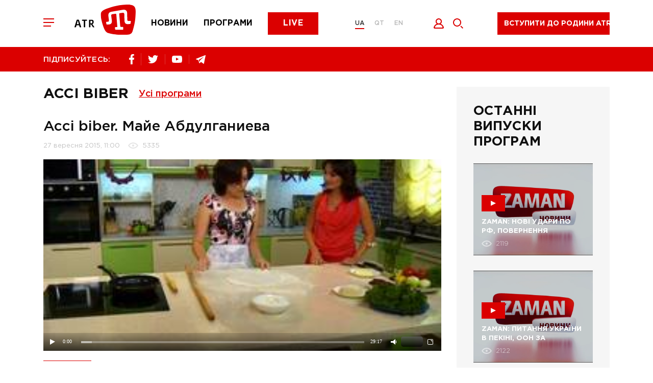

--- FILE ---
content_type: text/html; charset=utf-8
request_url: https://atr.ua/video/137/acci-biber-maje-abdulganieva
body_size: 10941
content:
<!doctype html><html lang=uk><head><meta charset=UTF-8><title>Acci biber. Майе Абдулганиева - Телеканал ATR</title><meta name="description" content="Перший кримськотатарський телеканал. Передплатіть оновлення новин. Підтримуйте ATR."><link rel="canonical" href="https://atr.ua/video/137/acci-biber-maje-abdulganieva"><meta property="og:url" content="https://atr.ua/video/137/acci-biber-maje-abdulganieva"><meta property="og:title" content="Acci biber. Майе Абдулганиева - Телеканал ATR"><meta property="og:site_name" content="ATR.UA"><meta property="og:description" content="Перший кримськотатарський телеканал. Передплатіть оновлення новин. Підтримуйте ATR."><meta property="og:image" content="https://atr.ua/uploads/thumb/0/video_view/1382-Maye%20Abdulganieva.jpg"><meta name="twitter:url" content="https://atr.ua/video/137/acci-biber-maje-abdulganieva"><meta name="twitter:image" content="https://atr.ua/uploads/thumb/0/video_view/1382-Maye%20Abdulganieva.jpg"><meta name="twitter:title" content="Acci biber. Майе Абдулганиева - Телеканал ATR"><meta name="twitter:description" content="Перший кримськотатарський телеканал. Передплатіть оновлення новин. Підтримуйте ATR."><meta name=viewport content="width=device-width,initial-scale=1,maximum-scale=1"><meta name=theme-color content="#db0000"><meta name=SKYPE_TOOLBAR content="SKYPE_TOOLBAR_PARSER_COMPATIBLE"><meta name=apple-mobile-web-app-status-bar-style content="#db0000"><meta name=msapplication-navbutton-color content="#db0000"><meta http-equiv=imagetoolbar content="no"><link rel="shortcut icon" href=/public/favicon.png type=image/x-icon><link href="/public/main.min.css?v=MO4gq7eZ" rel=stylesheet><script async src="https://www.googletagmanager.com/gtag/js?id=UA-125606555-1"></script><script>window.dataLayer=window.dataLayer||[];function gtag(){dataLayer.push(arguments)}gtag("js",new Date),gtag("config","UA-125606555-1")</script><script src=/public/js/jquery-3.5.1.min.js></script><script src=https://api.fondy.eu/static_common/v1/checkout/ipsp.js></script></head><body><div class=header-blocks><div class=header-mobile><div class=container><div class=row><div class="col-12 header-mobile__wrapper"><div class=header__toggle><span></span>
<span></span>
<span></span></div><a href="/news" class=header__menu-item><img src=/public/common/logo_news.svg alt=news>
</a><a href="/shows" class=header__menu-item><img src=/public/common/logo_shows.svg alt=shows>
</a><a href="/live" class=header__menu-item><img src=/public/common/logo_live.svg alt=live></a></div></div></div></div><header class=header><div class=container><div class=row><div class="col-12 header__wrapper"><div class=header__toggle><span></span>
<span></span>
<span></span></div><a href='/' class=header__logo><img src=/public/common/logo_atr.svg class="img-fluid header__image" alt></a><nav class=header__menu><a href="/news" class=header__menu-item>Новини</a>
<a href="/shows" class=header__menu-item>Програми</a>
<a href="/live" class=button__default>Live</a></nav><div class=header__language><a href=/ class='active'>UA</a>
<a href=/qt class=''>QT</a>
<a href=/en class=''>EN</a></div><div class=header__icon><button data-toggle=modal data-target=.modal_login title="Увійти" style=cursor:pointer>
<img src=/public/common/logo_login.svg alt=login style=width:21px;height:20px>
</button><a href=javascript: class=header__icon-search>
<img src=/public/common/search.svg alt=search style=width:20px;height:20px></a></div><div class=header__live><a href=javascript: data-toggle=modal data-target=.modal_new_subscription class=live-ico>Вступити до родини ATR</a><style>.header-scroll .header__live{width:220px!important}.header__live{width:260px!important}.live-ico{height:44px;margin:24px 40px 16px;white-space:nowrap}.header-scroll .live-ico{margin:0;font-size:14px!important}</style></div></div></div></div></header><section class=header-line><div class=container><div class=row><div class="col-12 header-line__wrapper"><div class="share header-line__box"><span>ПІДПИСУЙТЕСЬ:</span><div class=share__box><a href="https://www.facebook.com/atrchannel/" target=_blank><img src=/public/common/logo_facebook.svg alt=facebook>
</a><a href="https://twitter.com/ATR_Channel" target=_blank><img src=/public/common/logo_twitter.svg alt=twitter>
</a>
<a href="https://www.youtube.com/channel/UC_FR3B7aW2Ke2acWi54PWTA" target=_blank><img src=/public/common/logo_youtube.svg alt=youtube>
</a><a href="https://t.me/ATR_Crimea" target=_blank><img src=/public/common/logo_telegram.svg alt=telegram></a></div></div><div class=header-line__box><div class=time style=visibility:hidden>&nbsp;</div></div></div></div></div></section></div><div class=page-menu><div class=page-menu__wrapper><div class=page-menu__top><div class=page-menu__close><svg xmlns="http://www.w3.org/2000/svg" viewBox="0 0 20 20" width="20" height="20"><path fill-rule="evenodd" fill="rgb(255, 255, 255)" d="M11.446 10.001l8.563 8.566-1.448 1.448L9.998 11.45 1.435 20.015-.013 18.567 8.55 10.001-.013 1.436 1.435-.013 9.998 8.553 18.561-.013l1.448 1.449-8.563 8.565z"/></svg></div><div class=header__language><a href=/ class='active'>UA</a>
<a href=/qt class=''>QT</a>
<a href=/en class=''>EN</a></div></div><div class=page-menu__content><div class=footer__nav-item><a href="/live">ATR Live</a></div><div class=footer__nav-item><a href="/news">Новини</a></div><div class=footer__nav-item><a href="/schedule">Телепрограма</a></div><div class=footer__nav-item><a href="/shows">Програми</a></div><div class=footer__nav-item><a href="/faces">Обличчя телеканалу</a></div><div class=footer__nav-item><a href=http://shop.atr.ua/>Магазин товарів</a></div></div><div class=page-menu__footer><div class="share header-line__box"><span>ПІДПИСУЙТЕСЬ:</span><div class=share__box><a href="https://www.facebook.com/atrchannel/" target=_blank><img src=/public/common/logo_facebook.svg alt=facebook>
</a><a href="https://twitter.com/ATR_Channel" target=_blank><img src=/public/common/logo_twitter.svg alt=twitter>
</a>
<a href="https://www.youtube.com/channel/UC_FR3B7aW2Ke2acWi54PWTA" target=_blank><img src=/public/common/logo_youtube.svg alt=youtube>
</a><a href="https://t.me/ATR_Crimea" target=_blank><img src=/public/common/logo_telegram.svg alt=telegram></a></div></div></div></div></div><div class=page-search><div class=page-search__close><img src=/public/common/search_close.svg alt="закрити" style=width:20px;height:20px></div><form id=w0 class=page-search__form action="/search"><div class=error-summary style=display:none><p>Виправте наступні помилки:</p><ul></ul></div><input id=searchform-query class=page-search__input name=query minlength=4 placeholder="Пошук..." aria-required=true>
<button class=page-search__submit><svg xmlns="http://www.w3.org/2000/svg" viewBox="0 0 20 20" width="20" height="20"><path fill-rule="evenodd" fill="rgb(219, 0, 0)" d="M8.006.011C3.589.011.009 3.592.009 8.009c0 4.418 3.58 7.999 7.997 7.999 4.416.0 7.996-3.581 7.996-7.999.0-4.417-3.58-7.998-7.996-7.998zm0 13.997c-3.307.0-5.998-2.691-5.998-5.999.0-3.308 2.691-5.999 5.998-5.999 3.306.0 5.997 2.691 5.997 5.999s-2.691 5.999-5.997 5.999zM20 18.593l-1.413 1.414-4.241-4.242 1.413-1.414L20 18.593z"/></svg></button></form></div><main class=content>
<section class=page-release><div class=container><div class=row><div class=col-12><div class="page-wrapper page-wrapper__reverse"><div class="page-content page-release__wrapper"><h2 class="page-title page-title__flex">
                Acci biber
                <div class=all-program><div class=all-program__title>Усі програми</div><div class=all-program__box><div class=container><div class=row><div class=col-12><div class=all-program__wrapper><div class=all-program__item><a href="/shows/1/zaman">ZAMAN</a></div><div class=all-program__item><a href="/shows/29/bugun">BUGÜN</a></div><div class=all-program__item><a href="/shows/35/prime">PRIME</a></div><div class=all-program__item><a href="/shows/14/altn-devir">Altın devir</a></div><div class=all-program__item><a href="/shows/39/muftinin-saati">Müftınıñ saatı</a></div><div class=all-program__item><a href="/shows/47/bizim-aile">Bızım Aile</a></div><div class=all-program__item><a href="/shows/46/persona-s-gulnaroj-pogotovoj">PERSONA с Гульнарой Поготовой</a></div><div class=all-program__item><a href="/shows/49/gonul-gonulden">GÖÑÜL GÖÑÜLDEN</a></div><div class=all-program__item><a href="/shows/50/taqdir-yollari">TAQDİR YOLLARI</a></div><div class=all-program__item><a href="/shows/51/bonweekend">BONWEEKEND</a></div><div class=all-program__item><a href="/shows/52/urmetli-insan">ÜRMETLİ İNSAN</a></div><div class=all-program__item><a href="/shows/53/tilde-birlik">TİLDE BİRLİK</a></div><div class=all-program__item><a href="/shows/56/fakemetr">FAKEметр</a></div><div class=all-program__item><a href="/shows/48/biznes-vlada">БІЗНЕС &amp; ВЛАДА</a></div><div class=all-program__item><a href="/shows/45/ecdatlar-sesi">ECDATLAR SESİ</a></div><div class=all-program__item><a href="/shows/37/saba">SABA</a></div><div class=all-program__item><a href="/shows/34/aqsam">AQSAM</a></div><div class=all-program__item><a href="/shows/40/kopur-most">КOPUR | МОСТ</a></div><div class=all-program__item><a href="/shows/25/canli-studio">Canli studio</a></div><div class=all-program__item><a href="/shows/44/5-oclock">5 O’CLOCK</a></div><div class=all-program__item><a href="/shows/24/majbutne-krimu">Майбутнє Криму</a></div><div class=all-program__item><a href="/shows/23/ramazan-bereket">Ramazan bereketı</a></div><div class=all-program__item><a href="/shows/28/marafony-atr">Марафоны ATR</a></div><div class=all-program__item><a href="/shows/43/sanat">SANAT</a></div><div class=all-program__item><a href="/shows/42/press-konferencia">Пресс-конференция</a></div><div class=all-program__item><a href="/shows/2/krymskij-vopros">Крымский вопрос</a></div><div class=all-program__item><a href="/shows/3/namkrysnus">#Намкрышньюс</a></div><div class=all-program__item><a href="/shows/4/acci-biber">Acci biber</a></div><div class=all-program__item><a href="/shows/6/gonul-eseri">Gönül eseri</a></div><div class=all-program__item><a href="/shows/7/yrla-sazm">Yırla, sazım</a></div><div class=all-program__item><a href="/shows/8/dastarhan">Dastarhan</a></div><div class=all-program__item><a href="/shows/9/blokada-kryma">Блокада Крыма</a></div><div class=all-program__item><a href="/shows/10/ana-tilim">Ana tilim</a></div><div class=all-program__item><a href="/shows/11/elif-dedim-be-dedim">Elif dedim be dedim</a></div><div class=all-program__item><a href="/shows/12/koncerty">Концерты</a></div><div class=all-program__item><a href="/shows/13/progulki-po-krymu-s-oleksoj-gajvoronskim">Прогулки по Крыму с Олексой Гайворонским</a></div><div class=all-program__item><a href="/shows/15/krymskij-reporter">Крымский репортер</a></div><div class=all-program__item><a href="/shows/16/saba-erte-atr-de">Saba erte ATR-de</a></div><div class=all-program__item><a href="/shows/17/dokumentalnye-filmy">Документальные фильмы </a></div><div class=all-program__item><a href="/shows/18/istoria-krymskih-tatar">История крымских татар</a></div><div class=all-program__item><a href="/shows/19/marafon-ana-tili-vatan-tili">Марафон «Ana tili ‒ Vatan tili»</a></div><div class=all-program__item><a href="/shows/20/den-krymskotatarskogo-soprotivlenia-okkupacii">День крымскотатарского сопротивления оккупации</a></div><div class=all-program__item><a href="/shows/21/sherfe-fashion">Sherfe Fashion</a></div><div class=all-program__item><a href="/shows/22/uyan-halqm-uyan">Uyan halqım, uyan!</a></div><div class=all-program__item><a href="/shows/26/feraset">Feraset</a></div><div class=all-program__item><a href="/shows/27/istiqamet">Istiqamet</a></div><div class=all-program__item><a href="/shows/31/ayret">Ayret</a></div><div class=all-program__item><a href="/shows/32/krymskij-look">Крымский look</a></div><div class=all-program__item><a href="/shows/33/ramazan">Ramazan</a></div><div class=all-program__item><a href="/shows/38/geroi-kavkazu">Герої Кавказу</a></div><div class=all-program__item><a href="/shows/41/meydan-zustric">MEYDAN. ЗУСТРІЧ</a></div></div></div></div></div></div></div>
            </h2><div class=page-release__header><h2 class="page-title page-release__title">
                    Acci biber. Майе Абдулганиева
                </h2><div class=news-info><span class=news-info__date>
                        27 вересня 2015, 11:00
                    </span><span class=news-info__views>
                        5335
                    </span></div></div><div class=page-release__video>
                

                    <div id="video-137" class=player-wrap></div><script src=/public/uppod/uppod.js></script><script src=/public/uppod/uppod_api.js></script><script>
                        var uppodConfig = {};
                        uppodConfig["video-137"] = {
                            htmlStyle: "#[base64]",
                            flashStyle: "41AEEZyk4=j1l1fMr6pW0DRWs0qzC5Ttzj1nzB0kRbk1bbBadktj1fRd3wnYWQkTG30cLWNkHbk1f0jYSo0jaf1kTOkZ2MJzSC5k=j1l61CQhRdwYDGmwiLWawJV31XeGJYJtj1t9RIwDzC5Hk82Qktj91vL2NXzEC5RzSakZtj1vz31QX=[base64]j1l1CQehRdwDRW80qzC5RzESe1zkOkS8Wwj631zgVj1ihWysXzBGDYR31X1SakAtj1L9sM4XF2GTLWiwJV31X1ASaktj1tkGmwDzfUrK",
                            swf: "/public/uppod/uppod.swf"
                        };

                        jQuery(function ($) {
                            uppodPlayer({
                                "uid":"video-137",
                                "file":"https://atr.ua/uploads/0/1383-BIBER_39_maye_27.09.15_240p.mp4 or https://atr.ua/uploads/0/1384-BIBER_39_maye_27.09.15_720p.mp4",
                                "poster":"https://atr.ua/uploads/thumb/0/video_view/1382-Maye%20Abdulganieva.jpg"
                            });
                        });
                    </script>

                
            </div>

            

            <div class=share-social><div class=share-social__title>Поділитися</div>
                

<div class=share-social__wrapper>
<a href="https://www.facebook.com/sharer.php?u=https://atr.ua/video/137/acci-biber-maje-abdulganieva" title=Facebook target=_blank><div name=counter_fb class=social-share-i-link-counter></div><img src=/public/common/fb-share.jpg class="d-none d-sm-block" alt>
<img src=/public/common/fb-share-xs.jpg class="d-block d-sm-none" alt>
</a><a href="https://twitter.com/share?via=ATR__Official&url=https://atr.ua/video/137/acci-biber-maje-abdulganieva&text=Acci biber. Майе Абдулганиева - Телеканал ATR" title=Twitter target=_blank><div name=counter_tw class=social-share-i-link-counter></div><img src=/public/common/tweet-share.jpg class="d-none d-sm-block" alt>
<img src=/public/common/tweet-share-xs.jpg class="d-block d-sm-none" alt>
</a></div>
            </div></div>

        <div class=left-bar><div class=bar-program><h2>Останні випуски програм</h2><a href="/video/24429/zaman-novi-udari-po-rf-povernenna-ukrainskih-ditej-ta-nova-strategia-s" class="main-news__item bar-program__item"><div class=picture style="background-image: url('https://atr.ua/uploads_images/cache/Video/Video24429/2d2abe3828-1_843x520.png'); background-size:cover;"><div class=main-news__ico><span></span></div><h3><span class=border-link>ZAMAN: НОВІ УДАРИ ПО РФ, ПОВЕРНЕННЯ УКРАЇНСЬКИХ ДІТЕЙ ТА НОВА СТРАТЕГІЯ США</span></h3><div class=main-news__info><span class="views views-left">2119</span></div></div></a><a href="/video/24428/zaman-pitanna-ukraini-v-pekini-oon-za-ukrainskih-ditej-ta-znovu-repres" class="main-news__item bar-program__item"><div class=picture style="background-image: url('https://atr.ua/uploads_images/cache/Video/Video24428/53d4f689d5-1_843x520.png'); background-size:cover;"><div class=main-news__ico><span></span></div><h3><span class=border-link>ZAMAN: ПИТАННЯ УКРАЇНИ В ПЕКІНІ, ООН ЗА УКРАЇНСЬКИХ ДІТЕЙ ТА ЗНОВУ РЕПРЕСІЇ В КРИМУ</span></h3><div class=main-news__info><span class="views views-left">2122</span></div></div></a><a href="/video/24427/zaman-zustric-putina-ta-predstavnikiv-ssa-udari-po-naftoprovodu-druzba" class="main-news__item bar-program__item"><div class=picture style="background-image: url('https://atr.ua/uploads_images/cache/Video/Video24427/3f2a28b337-1_843x520.png'); background-size:cover;"><div class=main-news__ico><span></span></div><h3><span class=border-link>ZAMAN: ЗУСТРІЧ ПУТІНА ТА ПРЕДСТАВНИКІВ США, УДАРИ ПО НАФТОПРОВОДУ “ДРУЖБА”</span></h3><div class=main-news__info><span class="views views-left">2140</span></div></div></a><a href="/video/24426/zaman-pidsumki-vizitu-prezidenta-do-francii-ta-kongres-korinnih-narodi" class="main-news__item bar-program__item"><div class=picture style="background-image: url('https://atr.ua/uploads_images/cache/Video/Video24426/b9662891ca-1_843x520.png'); background-size:cover;"><div class=main-news__ico><span></span></div><h3><span class=border-link>ZAMAN: ПІДСУМКИ ВІЗИТУ ПРЕЗИДЕНТА ДО ФРАНЦІЇ ТА КОНГРЕС КОРІННИХ НАРОДІВ УКРАЇНИ</span></h3><div class=main-news__info><span class="views views-left">2235</span></div></div></a></div></div>

    </div></div></div></div></section>
<section class=home-news><div class=container><div class=row><div class=col-12><div class=r22990></div></div></div></div></section><script>(function(){var e,t=function(){var e=document.getElementsByClassName("r22990"),t=e.length;return t?e[t-1]:null}(),s=function(){var e,t,n="",s="abcdefghiklmnopqrstuvwxyz",o=Math.floor(Math.random()*2+4);for(e=0;e<o;e++)t=Math.floor(Math.random()*s.length),n+=s.substring(t,t+1);return n}(),n=document.createElement("div");n.id=s,n.innerHTML="завантаження...",t.appendChild(n),e=document.createElement("script"),e.className="s22990",e.src="https://goods.redtram.com/j/22990/",e.charset="utf-8",e.dataset.idn=s,t.parentNode.insertBefore(e,t)})()</script>
    </main><footer class=footer><div class=container><div class=row><div class="col-12 footer__top"><div class=footer__logo><img src=/public/common/logo-white.svg class="img-fluid footer__image" alt><p>&copy; ATR. Всі права захищені. У разі цитування посилання на джерело обов'язкове</p></div><nav class="header__menu header__menu-footer"><a href="/news">Новини</a>
<a href="/shows">Програми</a>
<a href="/live">Live</a></nav><div class="share__box share__box-footer"><a href="https://www.facebook.com/atrchannel/" target=_blank><img src=/public/common/logo_facebook.svg alt=facebook>
</a><a href="https://twitter.com/ATR_Channel" target=_blank><img src=/public/common/logo_twitter.svg alt=twitter>
</a>
<a href="https://www.youtube.com/channel/UC_FR3B7aW2Ke2acWi54PWTA" target=_blank><img src=/public/common/logo_youtube.svg alt=youtube>
</a><a href="https://t.me/ATR_Crimea" target=_blank><img src=/public/common/logo_telegram.svg alt=telegram></a></div></div><div class="col-12 footer__bot"><div class=footer__nav><div class=footer__nav-item><a href="/news">Новини</a></div><div class=footer__nav-item><a href="/shows">Програми</a></div><div class=footer__nav-item><a href="/live">ATR Live</a></div><div class=footer__nav-item><a href="/schedule">Телепрограма</a></div><div class=footer__nav-item><a href="/faces">Обличчя телеканалу</a></div><div class=footer__nav-item><a href="/page/8/oferta">Оферта</a></div><div class=footer__nav-item><a href="/page/7/privacy-policy">Політика конфід.</a></div><div class=footer__nav-item><a href="/page/9/about-us">Про нас</a></div><div class=footer__nav-item><a href="/cdn-cgi/l/email-protection#274e49414867465355095246"><span class="__cf_email__" data-cfemail="83eaede5ecc3e2f7f1adf6e2">[email&#160;protected]</span></a></div></div><div class=footer__bl><div class=footer__link><a target=_blank href=https://www.mzv.cz/jnp/en/index.mobi class=footer__link-partner title="Проєкт реалізується за фінансової підтримки Міністерства закордонних справ Чеської Республіки в рамках Transition Promotion Program. Погляди, викладені у цьому матеріалі, належать авторам і не відображають офіційну позицію МЗС Чеської Республіки."><img src=/public/common/transition_lg_mfa.png style=height:48px class=img-fluid alt>
</a>
<a target=_blank href=http://lale.ws class=footer__link-partner><img src=/public/common/lale.png class=img-fluid alt>
</a><a target=_blank href=http://meydan.fm/ class=footer__link-partner><img src=/public/common/meydan.png class=img-fluid alt></a></div></div><div class=footer__save><p>Підтримай улюблений телеканал!</p></div></div><div class="col-12 footer__copy">This project was supported by the Media Development Fund of the U.S. Embassy in Ukraine</div></div></div></footer><div class="modal modal_new_subscription fade" tabindex=-1 role=dialog><div class="modal-dialog subscription-modal" role=document><div class="modal-content subscription-content" style=padding-bottom:20px;margin-bottom:30px><button class=modal_close type=button data-dismiss=modal aria-hidden=true><svg xmlns="http://www.w3.org/2000/svg" viewBox="0 0 20 20" width="20" height="20"><path fill-rule="evenodd" fill="rgb(255, 255, 255)" d="M11.446 10.001l8.563 8.565-1.447 1.449L9.998 11.45 1.435 20.015-.013 18.566 8.55 10.001-.013 1.436 1.435-.013 9.998 8.553 18.562-.013l1.447 1.449-8.563 8.565z"/></svg></button><p>Ми пишаємося тим, що є частиною кримськотатарського народу. Народу, який не зломився під «російським чоботом» і залишився вірним Україні.<br>Ми ведемо інформаційну війну з агресором (путінською Росією), не забуваючи про нашу кримськотатарську культуру та традиції. Відновлюючи, відроджуючи, популяризуючи нашу рідну мову.</p><p>Знімаємо історичні, музичні, навчальні програми.</p><p>Ми - родина ATR.<br>Тисячі людей допомагають нам продовжувати боротьбу.<br>Станьте і ви частиною боротьби з агресором.<br>Доєднайтесь до родини ATR.</p><style>#choice .button{padding:10px 0;border-radius:4px;border-width:1px;font-size:12px}.modal-content .choice{width:95px!important;padding:10px 0;border-radius:4px;border-width:1px;font-size:12px}</style><h3>Я хочу підтримати вас</h3><div class=subscription-choice id=choice style=flex-wrap:wrap;margin:0><a href=https://www.patreon.com/ATR_UA style=margin-bottom:20px target=_blank><button class="button active" style=width:250px>Доєднатися до родини ATR на Patreon</button></a></div></div></div></div><div class="modal modal_login fade" tabindex=-1 role=dialog><div class=modal-dialog role=document><div class=modal-content><button class=modal_close type=button data-dismiss=modal aria-hidden=true><svg xmlns="http://www.w3.org/2000/svg" viewBox="0 0 20 20" width="20" height="20"><path fill-rule="evenodd" fill="rgb(255, 255, 255)" d="M11.446 10.001l8.563 8.565-1.447 1.449L9.998 11.45 1.435 20.015-.013 18.566 8.55 10.001-.013 1.436 1.435-.013 9.998 8.553 18.562-.013l1.447 1.449-8.563 8.565z"/></svg></button><h2 class=js_title>Вхід</h2><form id=w1 class=login-form action="/login" method=post><div class="input-group input-group__indent"><input id=loginform-email name=email aria-required=true aria-invalid=true>
<label for=loginform-email>Ел. пошта</label></div><div class=input-group><input type=password id=loginform-password name=password aria-required=true>
<label for=loginform-password>Пароль</label></div><button class="button button__default button__modal">
<span>Увійти</span></button><div class="modal-footer modal-footer-soc"><span>або за допомогою облікового запису в соц. мережах</span><div id=w2 class=modal-soc><a href="/oauth/facebook" title=Facebook><img class=img-fluid src=/public/common/002-facebook.svg width=50px alt>
</a>&nbsp;&nbsp;&nbsp;

<a href="/oauth/google" title=Google><img class=img-fluid src=/public/common/001-google.svg width=50px alt></a></div></div></form><div class=inside-block><button data-toggle=modal data-target=.modal_restore class=inside-block__link>Забули пароль?</button>
<button data-toggle=modal data-target=.modal_registration class=inside-block__link>Реєстрація</button></div></div></div></div><div class="modal modal_registration fade" tabindex=-1 role=dialog><div class=modal-dialog role=document><div class=modal-content><button class=modal_close type=button data-dismiss=modal aria-hidden=true><svg xmlns="http://www.w3.org/2000/svg" viewBox="0 0 20 20" width="20" height="20"><path fill-rule="evenodd" fill="rgb(255, 255, 255)" d="M11.446 10.001l8.563 8.565-1.447 1.449L9.998 11.45 1.435 20.015-.013 18.566 8.55 10.001-.013 1.436 1.435-.013 9.998 8.553 18.562-.013l1.447 1.449-8.563 8.565z"/></svg></button><h2 class=js_title>Зареєструватись</h2><form id=w3 class=register-form action="/register" method=post><input type=hidden name=_csrf-frontend value="hPRHmgb2H5rsRe9_DH8wi6gy4Yvs0Qj6jwgjfTyQ7GbBozD2N6MpzNg3iUt1Nl647FiI8rjlbK3WeEwvVfePHA=="><div class=error-summary style=display:none><p>Виправте такі помилки:</p><ul></ul></div><div class="input-group input-group__indent"><input id=modal-username name=username aria-required=true>
<label for=modal-username>Ім'я</label></div><div class="input-group input-group__indent"><input id=modal-user-last_name name=last_name>
<label for=modal-user-last_name>Прізвище</label></div><div class="input-group input-group__indent"><input id=email-user-reg name=email aria-required=true>
<label for=email-user-reg>Email</label></div><div class="input-group input-group__indent"><input type=password id=modal-user-password_hash name=password aria-required=true>
<label for=modal-user-password_hash>Пароль</label></div><button class="button button__default button__modal">Зареєструватись</button></form><div class="modal-footer modal-footer-soc"><span>або за допомогою облікового запису в соц. мережах</span><div id=w4 class=modal-soc><a href="/oauth/facebook" title=Facebook><img class=img-fluid src=/public/common/002-facebook.svg width=50px alt>
</a>&nbsp;&nbsp;&nbsp;
<a href="/oauth/google" title=Google><img class=img-fluid src=/public/common/001-google.svg width=50px alt></a></div></div><div class=inside-block><button data-toggle=modal data-target=.modal_login class=inside-block__link class=inside-block__link>Вхід</button></div></div></div></div><div class="modal modal_restore fade" tabindex=-1 role=dialog><div class=modal-dialog role=document><div class=modal-content><button class=modal_close type=button data-dismiss=modal aria-hidden=true><svg xmlns="http://www.w3.org/2000/svg" viewBox="0 0 20 20" width="20" height="20"><path fill-rule="evenodd" fill="rgb(255, 255, 255)" d="M11.446 10.001l8.563 8.565-1.447 1.449L9.998 11.45 1.435 20.015-.013 18.566 8.55 10.001-.013 1.436 1.435-.013 9.998 8.553 18.562-.013l1.447 1.449-8.563 8.565z"/></svg></button><h2 class=js_title>ВІДНОВИТИ ПАРОЛЬ</h2><div class=modal-desc>На вашу електронну пошту буде надіслано листа з інструкцією з відновлення пароля</div><form id=w5 class=forgot-form action="/forgot" method=post><input type=hidden name=_csrf-frontend value="hPRHmgb2H5rsRe9_DH8wi6gy4Yvs0Qj6jwgjfTyQ7GbBozD2N6MpzNg3iUt1Nl647FiI8rjlbK3WeEwvVfePHA=="><div class=error-summary style=display:none><p>Виправте такі помилки:</p><ul></ul></div><div class=input-group><input id=modal-user-email name=email aria-required=true>
<label for=modal-user-email>Електронна пошта</label></div><button class="button button__default button__modal">ВІДНОВЛЕННЯ ПАРОЛЮ</button></form></div></div></div><div class="modal modal_restore-mail fade" tabindex=-1 role=dialog><div class=modal-dialog role=document><div class=modal-content><button class=modal_close type=button data-dismiss=modal aria-hidden=true><svg xmlns="http://www.w3.org/2000/svg" viewBox="0 0 20 20" width="20" height="20"><path fill-rule="evenodd" fill="rgb(255, 255, 255)" d="M11.446 10.001l8.563 8.565-1.447 1.449L9.998 11.45 1.435 20.015-.013 18.566 8.55 10.001-.013 1.436 1.435-.013 9.998 8.553 18.562-.013l1.447 1.449-8.563 8.565z"/></svg></button><svg xmlns="http://www.w3.org/2000/svg" viewBox="0 0 150 97" width="150" height="97"><path fill-rule="evenodd" fill="rgb(222, 23, 23)" d="M145.622 59.703H145.621L62.143 90.804C61.384 91.087 60.597 91.227 59.811 91.227 58.856 91.227 57.904 91.019 57.01 90.606 55.381 89.851 54.142 88.503 53.52 86.81L36.4 40.208C35.778 38.515 35.848 36.679 36.597 35.039 37.346 33.399 38.685 32.151 40.366 31.524L123.844.423C125.525-.204 127.348-.133 128.977.621S131.845 2.723 132.467 4.417l17.12 46.602C150.871 54.514 149.092 58.409 145.622 59.703zM137.23 55.622 102.843 44.759 97.53 52.414C96.892 53.33 95.859 53.857 94.778 53.857 94.503 53.857 94.221 53.82 93.943 53.749L84.965 51.423 65.876 82.207 137.23 55.622zM58.604 81.172 78.146 49.657 43.755 40.749 58.604 81.172zM49.61 35.286 93.362 46.618 119.255 9.339 49.61 35.286zM127.232 9.644 106.88 38.951l35.207 11.122L127.232 9.644zM39.09 87.736C39.733 89.486 38.845 91.431 37.107 92.078L24.461 96.789C24.077 96.932 23.684 97 23.297 97 21.933 97 20.651 96.156 20.15 94.792 19.507 93.042 20.394 91.098 22.133 90.45l12.645-4.711C36.516 85.092 38.447 85.985 39.09 87.736zM19.991 60.704l-7.806 2.908C11.801 63.755 11.408 63.823 11.021 63.823 9.657 63.823 8.375 62.98 7.874 61.616 7.231 59.865 8.118 57.922 9.857 57.273l7.806-2.908C19.4 53.718 21.331 54.611 21.974 56.362 22.617 58.113 21.73 60.057 19.991 60.704zM12.297 81.962C12.941 83.713 12.053 85.656 10.314 86.304l-5.8 2.161C4.13 88.608 3.737 88.676 3.35 88.676 1.986 88.676.704 87.832.203 86.468c-.643-1.75.244-3.694 1.982-4.342l5.801-2.161C9.723 79.318 11.654 80.212 12.297 81.962z"/></svg><h2 class=js_title>ВІДНОВИТИ ПАРОЛЬ</h2><div class=modal-desc>Вам на пошту надіслано листа з інструкцією для відновлення пароля.</div></div></div></div><div class="modal modal_request_subscription fade" tabindex=-1 role=dialog><div class=modal-dialog role=document><div class=modal-content><button class=modal_close type=button data-dismiss=modal aria-hidden=true><svg xmlns="http://www.w3.org/2000/svg" viewBox="0 0 20 20" width="20" height="20"><path fill-rule="evenodd" fill="rgb(255, 255, 255)" d="M11.446 10.001l8.563 8.565-1.447 1.449L9.998 11.45 1.435 20.015-.013 18.566 8.55 10.001-.013 1.436 1.435-.013 9.998 8.553 18.562-.013l1.447 1.449-8.563 8.565z"/></svg></button><h2 class=js_title>Попросити підписку</h2><div class=error-summary style=display:none><p>Виправте такі помилки:</p><ul></ul></div><div class=modal-desc>Якщо ви хочете передплатити подарунок Вся інформація, яку ви заповните буде відправлена</div></div></div></div><div class="modal modal_present_subscription fade" tabindex=-1 role=dialog><div class=modal-dialog role=document><div class=modal-content><button class=modal_close type=button data-dismiss=modal aria-hidden=true>
<svg xmlns="http://www.w3.org/2000/svg" viewBox="0 0 20 20" width="20" height="20"><path fill-rule="evenodd" fill="rgb(255, 255, 255)" d="M11.446 10.001l8.563 8.565-1.447 1.449L9.998 11.45 1.435 20.015-.013 18.566 8.55 10.001-.013 1.436 1.435-.013 9.998 8.553 18.562-.013l1.447 1.449-8.563 8.565z"/></svg>
</button>
<img src=/public/common/logo.svg class="img-fluid modal-logo" alt><h2 class=js_title>Подарувати підписку</h2><form id=w7 class=helpsub-subscriptions-form action="/helpsub" method=post><input type=hidden name=_csrf-frontend value="hPRHmgb2H5rsRe9_DH8wi6gy4Yvs0Qj6jwgjfTyQ7GbBozD2N6MpzNg3iUt1Nl647FiI8rjlbK3WeEwvVfePHA=="><div class=error-summary style=display:none><p>Виправте такі помилки:</p><ul></ul></div><input type=hidden name=people>
<input type=hidden name=type value=2><div class="input-group input-group__modal"><label class=label-title>Назвіть себе</label><div class=radio-group__wrapper><div class="radio-group radio-group-invert"><input type=radio id=modal-1 name=class_kol checked>
<label for=modal-1>Анонімно</label></div><div class="radio-group radio-group-invert"><input type=radio id=modal-2 name=class_kol>
<label for=modal-2>Залишіть своє ім'я</label></div></div></div><div class="input-group input-group-name subhelp-maecenas_name-hidden" style=display:none><input id=subhelp-maecenas_name name=SubHelp[maecenas_name]>
<label for=subhelp-maecenas_name>Ім'я</label></div><div class="input-group input-group__modal"><label class=label-title>Яку підписку хочете подарувати</label><div class="radio-group__wrapper radio-group__wrapper-columd"><div class="radio-group radio-group-invert"><input type=radio id=radio3_3 name=plan value=2 data-price=150.00 checked>
<label for=radio3_3>Підписка на місяць — 150.00 грн</label></div><div class="radio-group radio-group-invert"><input type=radio id=radio3_4 name=plan value=4 data-price=1200.00>
<label for=radio3_4>Підписка на рік — 1200.00 грн</label></div></div></div><div class=modal-footer><button class="button button__default button__modal">Подарувати підписку</button></div></form></div></div></div><div class="modal modal_error fade" tabindex=-1 role=dialog><div class=modal-dialog role=document><div class=modal-content><button class=modal_close type=button data-dismiss=modal aria-hidden=true><svg xmlns="http://www.w3.org/2000/svg" viewBox="0 0 20 20" width="20" height="20"><path fill-rule="evenodd" fill="rgb(255, 255, 255)" d="M11.446 10.001l8.563 8.565-1.447 1.449L9.998 11.45 1.435 20.015-.013 18.566 8.55 10.001-.013 1.436 1.435-.013 9.998 8.553 18.562-.013l1.447 1.449-8.563 8.565z"/></svg></button><h2 class=js_title>Ви вже залишали заявку</h2></div></div></div><script data-cfasync="false" src="/cdn-cgi/scripts/5c5dd728/cloudflare-static/email-decode.min.js"></script><script>var $userID="0",$userEmail="";</script><script src=https://platform.twitter.com/widgets.js async></script><script src="/public/js/yii.js?v=MO4gq7eZ"></script><script> var lang = "" </script><script src="/public/js/main.min.js?v=MO4gq7eZ"></script><script src="/public/js/button.js?v=MO4gq7eZ"></script><script src="/public/js/yii.activeForm.js?v=MO4gq7eZ"></script><script src="/public/js/yii.validation.js?v=MO4gq7eZ"></script><script>$("input[name=class_kol]").change(function(){$("#modal-1").prop("checked")?($(".subhelp-maecenas_name-hidden").hide(),$(".subhelp-maecenas_name-hidden").find("input").val("")):$(".subhelp-maecenas_name-hidden").show()})</script><script>jQuery(function(){jQuery("#w0").yiiActiveForm([{id:"searchform-query",name:"query",container:".field-searchform-query",input:"#searchform-query",enableAjaxValidation:!0}],{validationUrl:"/search/validate"}),jQuery("#w1").yiiActiveForm([{id:"loginform-email",name:"email",container:".field-loginform-email",input:"#loginform-email",validate:function(e,t,n){yii.validation.required(t,n,{message:"Необхідно заповнити «Email»."}),yii.validation.email(t,n,{pattern:/^[a-zA-Z0-9!#$%&'*+/=?^_`{|}~-]+(?:\.[a-zA-Z0-9!#$%&'*+/=?^_`{|}~-]+)*@(?:[a-zA-Z0-9](?:[a-zA-Z0-9-]*[a-zA-Z0-9])?\.)+[a-zA-Z0-9](?:[a-zA-Z0-9-]*[a-zA-Z0-9])?$/,fullPattern:/^[^@]*<[a-zA-Z0-9!#$%&'*+/=?^_`{|}~-]+(?:\.[a-zA-Z0-9!#$%&'*+/=?^_`{|}~-]+)*@(?:[a-zA-Z0-9](?:[a-zA-Z0-9-]*[a-zA-Z0-9])?\.)+[a-zA-Z0-9](?:[a-zA-Z0-9-]*[a-zA-Z0-9])?>$/,allowName:!1,message:"Значення «Email» не є правильною email адресою.",enableIDN:!1,skipOnEmpty:1})}},{id:"loginform-password",name:"password",container:".field-loginform-password",input:"#loginform-password",validate:function(e,t,n){yii.validation.required(t,n,{message:"Необхідно заповнити «Пароль»."})}}],[]),jQuery("#w3").yiiActiveForm([{id:"user-username",name:"username",container:".field-modal-username",input:"#modal-username",error:".help-block.help-block-error",validate:function(e,t,n){yii.validation.required(t,n,{message:"Необхідно заповнити «Ім'я»."}),yii.validation.string(t,n,{message:"Значення «Ім'я» має бути рядком.",max:255,tooLong:"Значення «Ім'я» має містити максимум 255 символів.",skipOnEmpty:1})}},{id:"user-last_name",name:"last_name",container:".field-modal-user-last_name",input:"#modal-user-last_name",error:".help-block.help-block-error",validate:function(e,t,n){yii.validation.string(t,n,{message:"Значення «Last name» має бути рядком.",max:255,tooLong:"Значення «Last name» має містити максимум 255 символів.",skipOnEmpty:1})}},{id:"user-email",name:"email",container:".field-email-user-reg",input:"#email-user-reg",error:".help-block.help-block-error",validate:function(e,t,n){yii.validation.required(t,n,{message:"Необхідно заповнити «Email»."}),yii.validation.string(t,n,{message:"Значення «Email» має бути рядком.",max:255,tooLong:"Значення «Email» має містити максимум 255 символів.",skipOnEmpty:1})}},{id:"user-password_hash",name:"password_hash",container:".field-modal-user-password_hash",input:"#modal-user-password_hash",error:".help-block.help-block-error",validate:function(e,t,n){yii.validation.required(t,n,{message:"Необхідно заповнити «Пароль»."}),yii.validation.string(t,n,{message:"Значення «Пароль» має бути рядком.",max:255,tooLong:"Значення «Пароль» має містити максимум 255 символів.",skipOnEmpty:1}),yii.validation.string(t,n,{message:"Значення «Пароль» має бути рядком.",min:6,tooShort:"Значення «Пароль» має містити щонайменше 6 символів.",skipOnEmpty:1})}}],[]),jQuery("#w5").yiiActiveForm([{id:"user-email",name:"email",container:".field-modal-user-email",input:"#modal-user-email",error:".help-block.help-block-error",validate:function(e,t,n){yii.validation.required(t,n,{message:"Необхідно заповнити «Email»."}),yii.validation.string(t,n,{message:"Значення «Email» має бути рядком.",max:255,tooLong:"Значення «Email» має містити максимум 255 символів.",skipOnEmpty:1})}}],[]),jQuery("#w7").yiiActiveForm([{id:"subhelp-maecenas_name",name:"maecenas_name",container:".field-subhelp-maecenas_name",input:"#subhelp-maecenas_name",error:".help-block.help-block-error",validate:function(e,t,n){yii.validation.string(t,n,{message:"Значення «Maecenas name» має бути рядком.",skipOnEmpty:1})}}],[])})</script><script>window.module&&(module=window.module)</script></body></html>

--- FILE ---
content_type: image/svg+xml
request_url: https://atr.ua/public/common/logo_atr.svg
body_size: 703
content:
<svg xmlns="http://www.w3.org/2000/svg" xmlns:xlink="http://www.w3.org/1999/xlink" width="517.391" height="257.325" viewBox="0 0 517.391 257.325"><defs><path id="a" d="M0 0h517.391v257.325H0z"/></defs><clipPath id="b"><use xlink:href="#a" overflow="visible"/></clipPath><g clip-path="url(#b)"><defs><path id="c" d="M0 0h517.391v257.325H0z"/></defs><clipPath id="d"><use xlink:href="#c" overflow="visible"/></clipPath><path clip-path="url(#d)" d="M167.274 190.147l-11.901-18.183c-1.234-1.993-3.043-4.478-5-5.974 3.846-1.596 9.28-5.36 10.951-11.106 1.432-4.959.993-12.01-.22-16.418-1.543-5.399-8.045-9.917-14.987-9.917h-20.935c-1.764 0-2.756 1.212-2.756 2.756v58.842c0 1.543.992 2.756 2.756 2.756h6.39c1.762 0 2.754-1.213 2.754-2.756v-22.59h2.756c2.533 0 4.297 1.983 5.729 4.299l11.461 18.291c.992 1.543 2.314 2.756 4.738 2.756h6.832c1.543 0 2.424-1.323 1.432-2.756m-24.682-30.962h-8.266v-21.709h8.266c3.635 0 6.611 2.313 7.271 4.297.993 2.976.883 9.367 0 12.231-.771 2.534-3.636 5.181-7.271 5.181m-39.369-30.745H66.198c-1.543 0-2.754.992-2.754 2.754v4.078c0 1.762 1.211 2.864 2.754 2.864H78.76v51.901c0 1.543.99 2.754 2.754 2.754h6.391c1.763 0 2.755-1.211 2.755-2.754v-51.901h12.563c1.543 0 2.754-1.103 2.754-2.864v-4.078c0-1.762-1.211-2.754-2.754-2.754m-65.205 2.974c-.551-1.652-2.094-2.974-4.076-2.974H22.371c-1.984 0-3.527 1.321-4.078 2.974L.221 189.267c-.221.55-.221.991-.221 1.431 0 1.322.772 2.093 2.315 2.093h6.722c2.315 0 3.637-.99 4.297-3.524l3.688-13.886h22.267l3.688 13.886c.662 2.534 1.984 3.524 4.297 3.524h6.722c1.543 0 2.315-.771 2.315-2.093 0-.44 0-.881-.221-1.432l-18.072-57.852zm-18.51 34.603l7.49-28.211h2.315l7.49 28.211H19.508z"/><g clip-path="url(#d)"><defs><path id="e" d="M221.555 0H517.39v257.325H221.555z"/></defs><clipPath id="f"><use xlink:href="#e" overflow="visible"/></clipPath><path clip-path="url(#f)" fill="#db0000" d="M440.163.194C355.748 3.299 289.997 27.29 259.034 40.446c-25.215 10.709-38.486 23.717-37.42 47.553 1.776 39.593 19.3 91.724 25.046 105.699 6.168 15.002 15.053 40.322 38.898 48.316 15.985 5.361 76.116 16.598 131.793 15.189 55.981-1.418 66.938-6.896 75.136-35.479 5.98-20.868 19.323-65.942 22.794-118.968C519.981 30.989 524.28-2.9 440.163.194"/></g><path clip-path="url(#d)" fill="#FFF" d="M476.612 145.138l-2.984 14.93c-.746 3.359-2.613 4.479-5.973 4.851l-13.81.746c-20.151 1.121-30.602-5.597-31.348-32.095l-1.496-52.625c-.37-7.836-4.851-12.688-13.433-11.571l-24.26 3.362c-4.48.744-5.597 4.105-5.227 7.838l8.654 102.023c.887 5.159 3.741 7.504 8.607 7.399l10.893-.285c3.379.043 5.501 1.076 5.535 5.2l.28 14.225c-.112 2.637-1.416 4.639-4.798 4.6l-58.357-.396c-2.636-.116-5.385-1.345-5.824-5.801l-1.029-10.399c-.293-2.974 1.719-5.42 4.688-5.713l10.473-.285c2.975-.295 5.424-2.035 4.65-6.086L353.45 83.557c-.371-4.477-2.609-6.344-7.836-5.598l-25.221 3.379c-8.581 1.119-10.646 6.803-9.702 14.93l4.693 37.015c3.691 23.372-7.046 34.887-24.595 35.321l-15.023.608c-3.732 0-5.225-.745-5.969-4.478l-2.328-12.536c-.598-3.333 1.122-5.97 4.477-5.97l10.919-.78c5.704-.589 9.063-4.792 8.522-10.142l-4.557-35.695c-3.562-23.996 5.945-35.444 26.473-39.174l93.068-16.102c25.004-4.48 37.633 6.496 38.613 26.805l1.396 58.695c.375 5.228 3.734 8.957 8.585 8.957h16.422c3.358.001 5.971 2.613 5.225 6.346"/></g></svg>

--- FILE ---
content_type: image/svg+xml
request_url: https://atr.ua/public/common/view_ico.svg
body_size: -484
content:
<svg xmlns="http://www.w3.org/2000/svg" viewBox="0 0 20 12" width="20" height="12"><path fill-rule="evenodd" fill="#FFF" d="M9.993-.014c-4.279 0-8.006 2.421-10.008 6.011 2.002 3.59 5.729 6.012 10.008 6.012 4.28 0 8.008-2.422 10.009-6.012-2.001-3.59-5.729-6.011-10.009-6.011zm0 9.942c-2.991 0-5.809-1.48-7.607-3.931 1.798-2.451 4.616-3.93 7.607-3.93 2.992 0 5.81 1.479 7.608 3.93-1.798 2.451-4.616 3.931-7.608 3.931zm2.002-3.931c0 1.149-.896 2.081-2.002 2.081-1.105 0-2.001-.932-2.001-2.081s.896-2.08 2.001-2.08c1.106 0 2.002.931 2.002 2.08z"/></svg>

--- FILE ---
content_type: text/javascript; charset=utf-8
request_url: https://atr.ua/public/uppod/uppod.js
body_size: 47905
content:
// Uppod HTML5 0.5.28 (http://uppod.ru/html5)

eval(function(p,a,c,k,e,d){e=function(c){return(c<a?'':e(parseInt(c/a)))+((c=c%a)>35?String.fromCharCode(c+29):c.toString(36))};if(!''.replace(/^/,String)){while(c--){d[e(c)]=k[c]||e(c)}k=[function(e){return d[e]}];e=function(){return'\\w+'};c=1};while(c--){if(k[c]){p=p.replace(new RegExp('\\b'+e(c)+'\\b','g'),k[c])}}return p}('J dH;J gB=\'\';I 1e(3C){J 8U=B;J bO=[];J C;J 7E;J bm=\'\';J b7=U;J dJ=U;J bK=U;J 4H=U;J 59=U;J dA=U;J 6c=U;J iv=U;J 36=U;J 7R=U;J 26=U;J bL=U;J eF=U;J gc=0;J g4=0;J 7L=U;J eX=U;J d0=U;J 8j=U;J e3=U;J da=U;J lK=U;J fs=U;J ly=U;J dQ=U;J 5x;J 8s;J 1m;J 9x;J lj;J 8M;J 1n;J 2G;J pl;J 5u;J 7j;J 1A;J 2R;J 5h;J ah;J 5H;J v;J s8;J 5a;J 6v;J 5G;J 95=4;J dz=0;J 2t;J 1s;J hL=0;J db=0;J 3l;J fV;J 5B;J 9O;J oo;J 3a;J 3n;J 3K;J 3M;J 3I;J 4K;J 4L;J 3p;J 3P;J 2c;J 5g;J 4h;J 4N;J 6e;J 5z;J 4g;J bG;J 2W;J af;J 5l;J 3G;J 2Z;J 2H;J 8l;J bi;J 2L;J 2V;J 6W;J 4w;J 4Q;J 7h;J 5O;J 3v;J 3J;J 1G;J 3r;J 3o;J 3j;J 3S;J 8y;J 1K;J 5C=0;J bq=U;J 3V;J 5r;J 9n;J dY;J dX;J e2;J do=U;J 33=[];J 3e;J 1H;J 1U;J 2s;J 1m;J 6N=1o 1e.3T();J 3g;J 1i={ep:1V,aK:1V,8W:1V,dG:1V,2U:{},1p:{},P:{},fG:I(4X){4X.2T=I(){4v(4X,4X.7g)};4X.2Q=I(){4p(4X)}},jM:I(){B.aK=1o 1e.2m({hz:C.m,2S:B.2S()});B.aK.aU.gZ(I(){7i();ge()});M B.aK},6k:I(){M B.aK},1m:I(){if(!B.ep){B.ep=1o 1e.4m()}M B.ep},fy:I(){M 1T},qL:I(){M B.8W},2S:I(){if(!B.dG&&1e.mI){B.dG=1o 1e.mI({rs:1i.P.1T,rt:B.fy().c,rD:C.qm,sc:C.pf,pb:C.p6,p4:C.pj,pe:C.pi,oG:4I(C.oB)===1,oF:4I(C.oE)===1,oW:4I(C.q3)===1,})}M B.dG},C:I(){M C},dt:I(){M 7f.7Y(B,94)},dg:I(){M 26},};if(3C.7x){if(!dH){dH=[]}B.7x=3C.id=3C.7x};dH.4o(B);if(P.5Y(3C.id)){aC()}O{P.3U(\'qh\',aC)};I lP(){1T=1o 5m({w:C.sw,h:C.sh,5j:C.gd,8B:C.8B,ex:C.j8,h0:(C.4M==1?C.sh-C.1J:0)-(C.pl&&C.1I=="3k"?C.4P+20:0),a:(C.9Y==1?-1:1)});1i.P.1T.1c(1T.c);K(1i.2U.mE.1T,{\'-7F-6t-5E\':\'1D\',\'-lY-6t-5E\':\'1D\',\'-ck-6t-5E\':\'1D\',\'-o-6t-5E\':\'1D\',\'6t-5E\':\'1D\',\'8k\':\'3Y\',\'4y\':\'5U\',\'1N\':\'5U\',\'X\':\'1v%\',\'1j\':\'1v%\',});K(1T.c,{\'S\':\'jt\',\'Q\':0,\'1a\':0})};I lO(){6y=1o 5m({w:C.6M,h:C.eW,5j:C.gx,o:(C.1N>0?C.o/2:0),a:(C.9Y==1?-1:1)});1T.c.1c(6y.c);K(6y.c,{\'S\':\'1f\',\'Q\':C.1N,\'1a\':C.1N,\'3c\':1})};I g3(){if(C.pl){if(2M(C.pl)==\'6r\'){bc()};if(2M(C.pl)==\'6J\'){J 1F;if(C.pl.R("{")==0){1F=C.pl;1F=1F.2D(/\'/g,\'"\')}O{1F=cM(C.pl)};if(1F){if(1F.R(\'#\')==0){1F=un(1F)};cR{if(1F.R("\\\'")>-1){1F=1F.2D(/\\\\\'/g,"\'")};C.pl=5M.cw(1F);C.pl.1n?C.pl=C.pl.1n:\'\'}dc(bF){5R(C.2K.fS+\' \'+9S(C.pl),1g)}};bc()};if(C.1u==\'\'){1A=0;if(C.7z==1){1A=7U(0,pl.1d-1);4r(2R[0],C.es);4r(2R[1A],C.bH)}if(C.pl[1A].1n){if(C.pl[1A].1n[0].1n){b5(C.pl[1A].1n[0].1n[0])}O{b5(C.pl[1A].1n[0])}}O{b5(C.pl[1A])}}}};I lL(){4b=P.1k(\'1y\');4b.3z=\'1i-gt\';K(4b,{\'X\':\'1v%\',\'S\':\'1f\',\'Q\':C.1N,\'1a\':C.1N,\'1q\':\'#\'+1B(C.fO),\'3c\':3});1T.c.1c(4b);C.9w.R(\'|\')==-1?C.9w=C.9w+\'|\'+C.9w:\'\';eI=1o 5m({w:C.sw-C.1N*2,h:\'20\',o:0,5j:C.9w,7I:C.jn,7u:C.ls});4b.1c(eI.c);aI=P.1k(\'1y\');4b.1c(aI);K(aI,{\'S\':\'1f\',\'Q\':0,\'1a\':0,"nu":(C.eC+C.j9),"pC":(C.eC+5),"ps":(C.eC*1.3),"bX":C.fv,"9m":C.9C,"lz":hp(C.ag),"fF":cF(C.ag)});8R=P.1k(\'1y\');4b.1c(8R);K(8R,{\'S\':\'1f\',\'Q\':0,\'a0\':0,"nu":5,"pI":10,"1z":"1M","1q":"#"+C.fO});8R.2j=\'x\';8R.2g=gL;4b.W.1E=\'1D\';kX(4b)}I lS(){if(C.1l==1){1l=1i.P.1k(\'1y\');1l.3z=\'1i-1l\';1i.P.1T.1c(1l);K(1l,{\'S\':\'1f\',\'Q\':0,\'1a\':0,"4k":"3Y","1q":"#"+1B(C.j5),"4n":C.jk/2,"bX":C.j7,"9m":C.jd,"fF":cF(C.ag),"1N":"pK","lT":"96"});1l.W.3c=9;5p(1l,C.je)}}I lM(){if(C.3F!=2p&&C.3F!=\'\'&&C.8K==1){if(C.as==1){nP(C.3F);C.er==1&&C.bS==0?3B(5x):\'\'}O{5R(C.3F,U)}}};I lR(i5){J 8U=B;1i.2U=P.1k(\'2U\');K(1i.2U,{\'X\':\'1v%\',\'1j\':\'1v%\',\'6a\':\'1D\'});1i.2U.3y("jw","1g");1i.2U.eL=I(){1i.1p=1i.2U.uU;1i.P=1i.2U.mE;if(i5){i5.4e(8U)}};C.21.1c(1i.2U)};I lN(){8M=P.1k(\'1y\');8M.3z=\'1i-uY-uT-uS\';K(8M,{1E:\'1D\',\'z-h2\':\'lW\',S:\'1f\',Q:\'5U\',1a:\'5U\',X:\'1v%\',1j:\'1v%\',});1T.c.1c(8M)};I lZ(){lR(I(){lP();hw();lO();g3();if(C.1u){if(C.1u&&C.hd){hj()}};lL();lM();lN();lG();aH();4m();l8();hx();lS();if(bm!=\'\'){5R(bm,1g)}va=6l(li,1v)})}J i9=U;I 7i(){if(!i9&&3C.7i){i9=1g;5q(I(){3C.7i.4e(8U,8U)},50)}}I vd(){C.21.2j=\'\';K(C.21,{\'lT\':\'1\',\'kr\':\'1a\',\'6B\':(C.9Y==1?\'9Y\':\'#\'+1B(C.5y)),\'3A-cq\':\'1a\',\'-ck-6t-5E\':\'-ck-1D\',\'-o-6t-5E\':\'1D\',\'-lY-6t-5E\':\'1D\',\'-7F-6t-5E\':\'1D\',\'6t-5E\':\'1D\',\'8k\':\'3Y\'});lZ()}I v7(){J lU={ut:"1g",um:"uh"};3C.1u.2D("|","or");1o ug.uj(C.o5,C.id,C.sw,C.sh,"10.0.0",U,3C,lU);7i()}I aC(){if(!3C.id){M}lV();C=1o lD();C.7x=3C.7x;C.bR.hc("uk+uw/uG")}J 1T;J 6y;J 4b;J 1l;I gF(){if(C.3F!=2p&&C.3F!=\'\'&&C.8K==1){if(C.as==1){lx((C.5F==1?\'<5F>\':\'\')+C.3F+(C.5F==1?\'</5F>\':\'\'))}O{5R((C.5F==1?\'<5F>\':\'\')+C.3F+(C.5F==1?\'</5F>\':\'\'),U)}}O{3B(4b)}}I lV(){7E=eH.eP.mQ();if(7E.R("b7")>0||7E.R("uJ")>0){b7=1g;4H=1g}O{if(7E.R("7F")>-1){lK=1g}if(7E.R("fs")>-1){fs=1g}if(7E.R("dJ")>-1){dJ=1g;4H=1g}if(7E.R("dQ")>-1){dQ=1g}if(7E.R("bK")>-1){bK=1g}}if(eH.lJ){if(eH.lJ.R("uC")>-1){ly=1g}}dA=!!P.1k(\'1W\').7k;dA?dA=!!P.1k(\'5K\').vg:\'\'}I 5R(1F,x){if(4b){5A(4b);aI.2j=1F;K(eI.1W,{\'1j\':aI.2o,\'X\':(C.sw-C.1N*2)});if(x){5A(8R)}O{3B(8R)}}O{gt(\'1e jC: \'+1F)}}I gL(){3B(4b)}I nP(1F){5x=P.1k(\'1y\');K(5x,{\'X\':\'1v%\',\'S\':\'1f\',\'Q\':5+C.iT+C.1N,\'1a\':5+C.iU+C.1N,\'1q\':\'#\'+1B(C.j2)});1T.c.1c(5x);8s=P.1k(\'1y\');5x.1c(8s);K(8s,{\'S\':\'1f\',\'Q\':0,\'1a\':0,\'1N\':C.fk/2+\'px \'+C.fk+\'px\',"bX":C.fv,"9m":C.9C+\'px\',"lz":hp(C.ag),"fF":cF(C.ag),\'3c\':2});8s.2j=(C.5F==1?\'<5F>\':\'\')+1F+(C.5F==1?\'</5F>\':\'\');J fC=1o 5m({w:8s.1Y,h:8s.2o,o:C.iM/2,5j:C.fi+\'|\'+C.fi,7I:C.fu,7u:C.fu});5x.1c(fC.c);K(fC.1W,{\'3c\':1})};I lx(1F){8s.2j=1F};I lG(1F){if(C.3g!=\'\'){3g=P.1k(\'hY\');3g.4q=C.3g;3g.eL=aX;1T.c.1c(3g);4r(3g,C.i8);if(C.ft!=\'\'){3g.2T=I(e){4r(3g,1)};3g.2Q=I(e){4r(3g,C.i8)};3g.2g=I(e){1p.6x(C.ft,C.ov)}};aX()}};I aX(){if(C.b6==1){K(3g,{\'S\':\'1f\',\'Q\':C.b9,\'1a\':C.b8})}if(C.b6==2){K(3g,{\'S\':\'1f\',\'Q\':C.b9,\'a0\':C.b8})}if(C.b6==3){K(3g,{\'S\':\'1f\',\'3k\':(C.b9+(C.4M==0?C.1J:0)),\'1a\':C.b8})}if(C.b6==4){K(3g,{\'S\':\'1f\',\'3k\':(C.b9+(C.4M==0?C.1J:0)),\'a0\':C.b8})}}I hx(){1i.P.1T.3U("sM",kD);I ol(2E){if(eF){g4=gc-(2E.d8+2E.hM);if(g4!=0){cE();if(C.8D==1||(26&&C.at==1)){4W(6v);6v=6l(bd,cZ)}}}gc=2E.d8+2E.hM};1T.c.9W=ol;1T.c.9v=I oU(e){2c?1s[\'3Z\']=U:\'\';2L?2t[\'3Z\']=U:\'\'};1T.c.2T=I oX(2E){eX=1g;C.er==1?5A(5x):\'\'};1T.c.2Q=I pS(2E){eX=U;C.er==1&&((C.bS==1&&36)||C.bS==0)?3B(5x):\'\'};J gM=\'1e jC<br>0.5.28\';if(gM!=\'rI\'){1T.c.rq=I rp(e){if(!e)J e=1p.2E;e.ro=1g;if(e.jm)e.jm();if(5G){K(5G,{"1E":"3b","S":"1f","Q":e.8V,"1a":e.6q})}O{5G=P.1k(\'1y\');5G.id="5G";1i.P.1T.1c(5G);J gu=P.1k(\'1y\');5G.1c(gu);gu.2j=gM;K(5G,{"4n":"5U","1z":"1M","S":"1f","Q":e.8V,"1a":e.6q,"6B":"#8m","1q":"#6F","vJ":"8T","k5":"#3O","vA":"6s","1N":"7G 6V ih 6V","4D":"tz jz","1x":"1"});5G.W.3c=mK}5q(I(){1i.P.5Y("5G").W.1E="1D"},8r);M U}}P.3U("iO",kE)}I kE(e){if(5G){3B(5G)}}I kD(2E){J 5W=2E.sm;if(5W==2p){5W=2E.5W}if(26&&5W==27){7B()}if(5W==38){if(1b){2E.e4();(1b.2v+0.1)<1?1b.2v+=0.1:1b.2v=1}}if(5W==40){if(1b){2E.e4();(1b.2v-0.1)>0?1b.2v-=0.1:1b.2v=0}}if(5W==39){if(1b&&5D()>0){J t=2V.w/5D();if(4w.1Y+t*C.bv<2V.w){6d(4w.1Y+t*C.bv)}O{6d(2V.w)}}}if(5W==37){if(1b&&5D()>0){J t=2V.w/5D();if(4w.1Y-t*C.bv>0){6d(4w.1Y-t*C.bv)}O{6d(0)}}}if(5W==68){aJ()}if(5W==70){!26?7f():7B()}if(C.jf==1&&5W==32){2E.e4();3X()}}I vz(t,i){}J 8X;J 93;J 8S;J 8C;J 6E;J 5P;J 1b;J 2P;J eq;I gN(){if(1b){if(1i.6k()){1i.6k().aP()}if(eq){4W(eq);1b.7M(\'2B\',6P,U);1b.7M(\'4G\',7b,U);1b.7M(\'k6\',bN,U);1b.7M(\'j6\',hO,U)}or=[];9p=0;if(3d()){2P.jg();eS 2P;J 2Y=1i.P.5Y(\'fX\'+C.7x);2Y.4t.5o(2Y);C.4T=U;C.ei=U;!26&&3l?5A(3l):\'\'}O{1b.4G();1b.4q=\'\';6E.5o(1b)}eS 1b;1b=2p;C.6m=1o 42();if(2L){K(4w,{\'X\':\'0\'});K(6W,{\'X\':\'0\'})}da=U;6c=U;36=U;vH=0}}I aH(){1e.3Q(\'aH\');gN();C.bR.hc("vD=");if(C.1u.R(\'4T.iu/\')>-1||C.1u.R(\'jP.be/\')>-1){C.cT=C.1u.2C(/(jP.be\\/|v\\/|ui\\/|v3\\?|4T.iu\\/6t\\/[^#]*#([^\\/]*?\\/)*)\\??v?=?([^#\\&\\?]*)/)[3];if(C.cT.1d==11){C.4T=1g}}if(C.4T){if(lg()){b0()}O{1i.1p.rn=I(){b0()};J he=P.1k(\'pN\');he.4q="//pQ.4T.iu/pA";1T.c.1c(he)}C.f3=1g}O{if(C.f3&&1G){C.hd=\'\';C.5L=C.hd.2C(\',\');C.6w=1V;92()}1b=1i.jM().1t;1b.3U(\'k6\',bN);1b.3U(\'2B\',6P);1b.3U(\'4G\',7b);1b.3y("pW",6P);1i.6k().aN.gZ(cX);6E.1c(1b);K(6E,{\'X\':C.sw-(!26?C.1N*2:0)+\'px\'});1b.3y(\'X\',\'1v%\');1b.3y(\'1j\',(!26?C.ph:C.sh)-(!26?C.1N*2:0)-(C.4M==1?C.1J:0)+\'px\');1b.3y(\'x-7F-kS\',\'q0\');1b.3y(\'7F-q1\',\'1\');1b.1m=U;K(1b,{\'S\':\'1f\',\'Q\':0,\'1a\':0});if(C.G=="X"){K(1b,{\'6r-k3\':\'h8\'})}if(C.G=="q7"){K(1b,{\'6r-k3\':\'1Z\'})}if(C.m==\'8E\'){K(1b,{\'X\':\'5U\',\'1j\':\'5U\'})}if(6N.n5&&C.3L=="dW"){C.3L="1D"}if(C.3L=="1D"||C.9s==1){if(C.9s==1&&C.o7==1&&C.1u){if(C.1u.R(\'?\')>0){C.1u=C.1u+\'&\'+7U(1,1v)}O{C.1u=C.1u+\'?\'+7U(1,1v)}}}O{1b.oO=\'3L\'}if(C.3L!=\'1D\'){hf()}if(C.3L==\'2B\'){1i.6k().2B()}5q(d9,1v)}if(C.bt!=\'\'){C.bt=5J(C.bt);K(6y.c,{\'X\':C.sw,\'1j\':C.sh,\'2z\':\'2r(\'+C.bt+\') no-8O 6G 6G\',\'2z-bW\':\'h8\'})}if(C.3f!=\'\'){I jZ(){if(C.m==\'8E\'){M 1g}if(C.o6==1){M 1g}if(C.4T){if(6N.eZ==U){M 1g}}O{if(6N.mZ==U){M 1g}}M U}if(jZ()){if(!5P){5P=P.1k(\'1y\');5P.3z=\'1i-3f\';6y.c.1c(5P)}C.3f=5J(C.3f);K(5P,{\'S\':\'1f\',\'1a\':0,\'Q\':0,\'X\':C.sw,\'1j\':C.ph-C.1N*2-(C.4M==1?C.1J:0),\'2z\':\'2r(\'+C.3f+\') no-8O 6G 6G\',\'2z-bW\':\'h8\'})}O{if(1b){1b.3y(\'3f\',C.3f)}26&&1n?aO():\'\'}}if(C.m==\'5K\'&&4H&&1b){1b.iP=kz}if(!3l){fZ();3d()?3B(3l):\'\'}}I kz(){if(!59){J 6n=C.8D==1&&C.4M==0;J aj=26&&C.at==1;if(6n||aj){cE();4W(6v);6v=6l(bd,cZ)}}}I fZ(){if(!59){if(3l){bJ(\'3l\')}3l=P.1k(\'1y\');3l.3y(\'id\',\'3l\');1T.c.1c(3l);K(3l,{\'X\':\'1v%\',\'1j\':\'1v%\',\'S\':\'1f\',\'Q\':0,\'1a\':0,\'3c\':2});3l.2g=kA;3l.W.3c=2;4b.W.3c=3;5x?5x.W.3c=4:\'\';1m?1m.W.3c=5:\'\';3g?3g.W.3c=6:\'\'}}I kA(){if(C.58!=\'\'&&C.fg==1){1p.6x(C.58,C.bn);C.fg=0}if(C.m==\'5K\'){3X()}}I l8(){if(C.o>0){oo=P.1k(\'1y\');8X=P.1k(\'1W\');J 2A=1;J H=8X.7k("2d");if(H.hZ<2){J 2A=1p.i2||1}8X.1j=C.o*2A;8X.X=C.o*2A;H.5S=\'#\'+1B(C.5y);H.1L();H.G(2A,2A);H.1r(0,0);H.L(C.o/2,0);H.5e(0,0,0,C.o/2);H.1P();H.1Z();oo.1c(8X);93=P.1k(\'1W\');J H=93.7k("2d");93.1j=C.o*2A;93.X=C.o*2A;H.5S=\'#\'+1B(C.5y);H.1L();H.G(2A,2A);H.1r(0,0);H.5e(C.o/2,0,C.o/2,C.o/2);H.L(C.o/2,0);H.1P();H.1Z();oo.1c(93);8C=P.1k(\'1W\');J H=8C.7k("2d");8C.1j=C.o*2A;8C.X=C.o*2A;H.5S=\'#\'+1B(C.5y);H.1L();H.G(2A,2A);H.1r(C.o/2,0);H.5e(C.o/2,C.o/2,0,C.o/2);H.L(C.o/2,C.o/2);H.1P();H.1Z();oo.1c(8C);8S=P.1k(\'1W\');J H=8S.7k("2d");8S.1j=C.o*2A;8S.X=C.o*2A;H.5S=\'#\'+1B(C.5y);H.1L();H.G(2A,2A);H.1r(0,0);H.5e(0,C.o/2,C.o/2,C.o/2);H.L(0,C.o/2);H.1P();H.1Z();oo.1c(8S);1T.c.1c(oo);K(oo,{\'z-h2\':7,\'S\':\'1f\',\'Q\':0,\'1a\':0,\'1M-6m\':\'1D\',\'1j\':\'3L\',\'8k\':\'3Y\',\'X\':\'1v%\',\'1j\':\'1v%\'});oo.W.3c=7;hu()}}I hu(){K(8X,{\'S\':\'1f\',\'Q\':0,\'1a\':0,\'X\':C.o+\'px\',\'1j\':C.o+\'px\'});K(93,{\'S\':\'1f\',\'Q\':0,\'1a\':1S.1X(C.sw-C.o/2),\'X\':C.o+\'px\',\'1j\':C.o+\'px\'});K(8C,{\'S\':\'1f\',\'Q\':1S.1X(C.sh-C.o/2),\'1a\':1S.1X(C.sw-C.o/2),\'X\':C.o+\'px\',\'1j\':C.o+\'px\'});K(8S,{\'S\':\'1f\',\'Q\':1S.1X(C.sh-C.o/2),\'1a\':0,\'X\':C.o+\'px\',\'1j\':C.o+\'px\'})}I hf(){if(C.1u!=\'\'){if(C.1u.R(\' or \')>-1){C.or=C.1u.2C(\' or \');1w(J i=0;i<C.or.1d;i++){if(C.or[i].R(" c9 ")>-1){J 9V=C.or[i].2C(" c9 ");C.or[i]=9V[7U(0,9V.1d-1)]}}C.9p=0;C.1u=C.or[0]}O{if(C.1u.R(" c9 ")>-1){J 9V=C.1u.2C(" c9 ");C.1u=9V[7U(0,9V.1d-1)]}}}1i.6k().hD(C.1u)}I bc(){1n=P.1k(\'1y\');1n.3z=\'1i-1n\';2G=P.1k(\'1y\');1n.1c(2G);pl=1o 42();2R=1o 42();5h=1o 42();ah=1o 42();5H=1o 42();J bT=0;1w(i=0;i<C.pl.1d;i++){pl[i]=P.1k(\'1y\');2G.1c(pl[i]);K(pl[i],{\'1z\':\'1M\',\'1q\':\'#\'+1B(C.fc),\'X\':C.8a,\'1j\':C.4P});if(C.1I==\'3H\'||C.1I==\'3k\'){K(pl[i],{\'S\':\'1f\',\'Q\':(C.4P*C.al),\'1a\':(C.8a*i+C.8f*i-C.8a*bT)});if(C.f5>0){if(i%C.f5==0){C.pl[i][\'iS\']=1}}if(C.pl[i][\'iS\']==1){C.al++;bT=i+1}}if(C.1I==\'6p\'){K(pl[i],{\'S\':\'1f\',\'Q\':(C.4P*i+C.8f*i),\'1a\':0,\'X\':C.sw-C.8f*2})}2G.1c(pl[i]);2R[i]=P.1k(\'1y\');pl[i].1c(2R[i]);K(2R[i],{\'1j\':C.4P,\'4n\':(C.o>0?4:0)});4r(2R[i],C.es);5p(2R[i],C.ey);if(C.1I==\'3H\'||C.1I==\'3k\'){K(2R[i],{\'X\':C.8a})}if(C.1I==\'iF\'){K(2R[i],{\'X\':(C.sw-C.5s*2)})}if(C.pl[i][\'3f\']&&C.bp==1){2R[i].2j="<hY 4q=\'"+C.pl[i][\'3f\']+"\' X=\'1v%\' id=\'sa"+i+"\' rQ=\'1i-1n-"+i+"\'>";4r(2R[i],1)}5h[i]=P.1k(\'1y\');pl[i].1c(5h[i]);K(5h[i],{\'1N\':5,\'S\':\'1f\',\'Q\':0,\'1a\':0,\'bX\':C.nY,\'9m\':C.nX});if(C.1I==\'iF\'){K(5h[i],{\'1j\':C.4P})}if(C.pl[i][\'3F\']){5h[i].2j=C.pl[i].3F}O{3B(5h[i])}if(C.pl[i][\'3f\']&&C.bp==1){5p(5h[i],C.ey);K(2R[i],{\'2z\':\'1D\'});i>0?3B(5h[i]):\'\'}pl[i].3z=\'1i-1n-\'+i;2R[i].3z=\'1i-1n-\'+i+\'rT\';5h[i].3z=\'1i-1n-\'+i+\'rR\';if(4H){pl[i].2g=iq}O{pl[i].2T=j3;pl[i].2Q=jc;pl[i].2g=iq}ah[i]=U;5H[i]=i}if(4H){2G.iP=ja;2G.qA=jb;2G.qz=jh}1T.c.1c(1n);if(C.1I==\'3H\'||C.1I==\'3k\'){K(1n,{\'S\':\'1f\',\'X\':(C.sw-C.5s*2),\'1j\':C.4P*(C.al+1)+10,\'8k\':\'3Y\'});C.1I==\'3k\'?K(2G,{\'S\':\'1f\',\'Q\':0,\'1a\':0}):K(2G,{\'S\':\'1f\',\'Q\':10,\'1a\':10});5u=(C.pl.1d-bT)*C.8a+(C.pl.1d-bT-1)*C.8f;7j=C.4P*(C.al+1)+10}if(C.1I==\'6p\'){K(1n,{\'S\':\'1f\',\'X\':(C.sw-C.5s*2),\'1j\':C.di-C.8f-C.1N*2,\'8k\':\'3Y\'});K(2G,{\'S\':\'1f\',\'Q\':0,\'1a\':0});5u=C.sw-C.5s*2;7j=C.pl.1d*C.4P+(C.pl.1d-1)*C.8f}1A=0;if(C.a9!=2p){K(2R[1A],{"2z-1q":\'#\'+C.a9})}if(C.a8!=2p){K(pl[1A],{"1q":\'#\'+C.a8})}4r(2R[1A],C.bH);1n.W.3c=6;eR();if(C.1I=="3H"&&C.nQ==0){cQ(1n)}}I kw(){if(1n){C.1I==\'3H\'?cQ(1n):\'\'}O{bc()}}I g1(){if(1n){1n.5o(2G);1T.c.5o(1n)}}I eR(){if(C.1I==\'3H\'){K(1n,{\'X\':(C.sw-C.5s*2)});K(1n,{\'Q\':((26?C.sh:C.6i)-C.4P-C.1J-10)-C.4P*C.al,\'1a\':C.5s});if(2G.4s<-5u+1n.1Y){K(2G,{\'S\':\'1f\',\'Q\':10,\'1a\':(-5u+1n.1Y)})}if(5u<=(C.sw-C.5s*2)){K(2G,{\'S\':\'1f\',\'Q\':10,\'1a\':0})}if(1A!==1V){}}if(!26){if(C.1I==\'6p\'){K(1n,{\'X\':(C.sw-C.5s*2)});K(1n,{\'S\':\'1f\',\'Q\':(C.ph+(C.4M==1?C.1J:0)+10+C.o4),\'1a\':C.5s});if(1A!==1V){eg(1A)}}if(C.1I==\'3k\'){K(1n,{\'X\':(C.sw-C.5s*2)});K(1n,{\'S\':\'1f\',\'Q\':(C.ph+10),\'1a\':C.5s});if(1A!==1V){eg(1A)}}}}J ik;J ig;J bU;J bf;J ak;I ja(e){bU=ik=e.9u[0].6q;bf=ig=e.9u[0].8V}I jb(e){J dx=e.9u[0].6q-bU;J dy=e.9u[0].8V-bf;bU=e.9u[0].6q;bf=e.9u[0].8V;if(C.1I==\'3H\'||C.1I==\'3k\'){J 2f=2G.4s+dx;if(2f<0&&2f>(-5u+1n.1Y)){K(2G,{\'S\':\'1f\',\'Q\':(C.1I==\'3k\'?0:10),\'1a\':2f})}}if(C.1I==\'6p\'){J 2f=2G.5n+dy;if(2f<0&&2f>-7j+1n.2o-10){K(2G,{\'S\':\'1f\',\'Q\':2f,\'1a\':0})}}e.e4()}I qR(e){ak=bk(e.4S)}I jh(e){J dx=bU-ik;J dy=bf-ig;if(dx==0&&dy==0){if(ak!==1V&&ak!==2p){7D();1A=ak;cS();ak=1V}}O{jr(dx,dy)}}I bk(1t){M 1t.3z.2D(\'1i-1n-\',\'\').2C(\'nc\')[0]}I jr(dx,dy){if(C.1I==\'3H\'||C.1I==\'3k\'){J 2f=2G.4s+dx;2f>0?2f=0:\'\';2f<-5u+1n.1Y?2f=-5u+1n.1Y:\'\';4W(6O);9Z=2f;6O=6l(bP,20)}if(C.1I==\'6p\'){J 2f=2G.5n+dy;2f>0?2f=0:\'\';2f<-7j+1n.2o-10?2f=-7j+1n.2o-10:\'\';4W(6O);9Z=2f;6O=6l(bP,20)}}I j3(e){J 4c=bk(e.4S);4r(2R[4c],1);eg(4c);if(C.pl[4c][\'3f\']&&C.pl[4c][\'3F\']){5A(5h[4c])}}I jc(e){J 4c=bk(e.4S);if(C.pl[4c][\'3f\']&&C.bp==1){if(1A!=4c){3B(5h[4c]);4r(2R[4c],(ah[4c]?0.5:1))}}O{if(1A!=4c){4r(2R[4c],(ah[4c]?C.fb:C.es))}O{4r(2R[4c],C.bH)}}}I iq(e){if(1A!==1V&&1A!==2p){7D()}1A=bk(e.4S);cS();if(C.58!=\'\'&&C.o0==1){1p.6x(C.58,C.bn)}}I cS(){if(C.pl[1A].1n){7V()}O{7V();C.1I=="3H"?3B(1n):\'\';if(!36){7R=1g;3X()}}eB()}I 8N(){if(1A<(pl.1d-1)){d2()}}I d2(){if(C.7z==1){if(5H.1d>1){if(1A!==1V){7D()}1A=5H[7U(0,5H.1d-1)];7V();2b(\'7H\')}O{eV();2H?K(2H.c,{\'1x\':1,\'3h\':\'2F(1x=1v)\',\'1z\':\'1M\'}):\'\'}}O{if(1A<(pl.1d-1)){if(1A!==1V){7D()}1A++;7V();2b(\'7H\')}O{eV()}}eB();!36?6P():\'\'}I eB(){if(C.7z==0){if(1A==0){2H?K(2H.c,{\'1x\':0.3,\'3h\':\'2F(1x=30)\',\'1z\':\'5X\'}):\'\'}O{2H?K(2H.c,{\'1x\':1,\'3h\':\'2F(1x=1v)\',\'1z\':\'1M\'}):\'\'}if(1A==pl.1d-1){2Z?K(2Z.c,{\'1x\':0.3,\'3h\':\'2F(1x=30)\',\'1z\':\'5X\'}):\'\'}O{2Z?K(2Z.c,{\'1x\':1,\'3h\':\'2F(1x=1v)\',\'1z\':\'1M\'}):\'\'}}}I 9J(){iR()}I iR(){if(C.7z==1){if(5H.1d>1){if(1A!==1V){7D()}1A=5H[7U(0,5H.1d-1)];7V();2b(\'8n\')}O{eV()}}O{if(1A>0){if(1A!==1V){7D()}1A--;7V();2b(\'8n\');1A==0&&2H?K(2H.c,{\'1x\':0.3,\'3h\':\'2F(1x=30)\',\'1z\':\'5X\'}):\'\'}O{}}eB()}I eV(){if(C.ot==1){hJ()}O{if(C.7z==1){1w(p=0;p<pl.1d;p++){5H[p]=p}d2()}O{7D();1A=0;7V();2b(\'7H\')}}}I 7D(){if(C.pl[1A][\'3f\']&&C.bp==1){3B(5h[1A]);4r(2R[1A],0.5)}O{if(C.a9!=2p){K(2R[1A],{"2z-1q":\'#\'+C.ey})}if(C.a8!=2p){K(pl[1A],{"1q":\'#\'+C.fc})}4r(2R[1A],C.fb)}ah[1A]=1g;J i7=5H.R(1A);if(i7!=-1)5H.dL(i7,1)}I 7V(){if(C.pl[1A].1n){if(C.pl[1A].1n!="6o"){C.ae.4o(C.pl);J iE=C.pl[1A].1n;C.pl=[{"3F":"←","1n":"6o"}];C.pl=C.pl.kU(iE)}O{C.pl=C.ae[C.ae.1d-1];C.ae.dL(C.ae.1d-1,1)}g1();bc();C.1I=="3H"?5A(1n):\'\'}O{gQ();b5(C.pl[1A]);hj();if(1i.2S()){1i.2S().oC()}9h(C.1u,1g);if(C.a9!=2p){K(2R[1A],{"2z-1q":\'#\'+C.a9})}if(C.a8!=2p){K(pl[1A],{"1q":\'#\'+C.a8})}4r(2R[1A],C.bH)}}I b5(3R){1w(J V in 3R){if(3R[V].R(\'#\')==0){3R[V]=un(3R[V])}if(V==\'3f\'&&C[\'3f\']==2p){C[\'3f\']=3R[\'3f\']}O{C[V]=3R[V]}if(V==\'jq\'){C[\'3f\']=3R[\'jq\']}}}I eg(4c){if(C.1I=="3H"||C.1I=="3k"){if(5u>(C.sw-C.5s*2)){ib(4c)}}if(C.1I=="6p"){if(7j>C.di){ib(4c)}}}J 6O;J 9Z;I ib(i){4W(6O);if(C.1I==\'3H\'||C.1I==\'3k\'){J 2f=-pl[i].4s+1n.1Y/2-C.8a/2;if(2f>0||5u<C.sw){2f=10}if(2f<0&&2f<-5u+1n.1Y-10){2f=-5u+1n.1Y-10}9Z=2f;6O=6l(bP,20)}if(C.1I==\'6p\'){J 2f=-pl[i].5n+1n.2o/2-C.4P/2;if(2f>0){2f=10}if(2f<-7j+1n.2o-10){2f=-7j+1n.2o-10}9Z=2f;6O=6l(bP,20)}}I bP(){J 2f=9Z;if(C.1I==\'3H\'||C.1I==\'3k\'){if(1S.jo((2G.4s-2f)/10)<=1){4W(6O)}O{K(2G,{\'S\':\'1f\',\'Q\':(C.1I==\'3k\'?0:10),\'1a\':2G.4s-(2G.4s-2f)/10})}}if(C.1I==\'6p\'){if(1S.jo((2G.5n-2f)/10)<=1){4W(6O)}O{K(2G,{\'S\':\'1f\',\'Q\':2G.5n-(2G.5n-2f)/10,\'1a\':0})}}}I gQ(){if(1K){dM();1K=1V}}I 9h(s,9b){1e.3Q(\'9h s=\'+s+\' 9b=\'+9b);36=U;d0=U;C.1u=s;if(9b){C.3L=\'2B\'}aH();gF();if(9b){6P()}}I d9(){if(1b){if(1e.6N.n4==U||!C.1u||C.1u==\'\'||C.3L!=\'2B\'){7i()}if(1b.qM>0||C.4T){6c=1g;K(1b,{\'1x\':1,\'3h\':\'2F(1x=1v)\'});4r(1b,1);eq=6l(ll,1v);1b.3U(\'4G\',7b,U);1b.3U(\'iG\',iX,U);1b.3U(\'kT\',lr,U);1b.3U(\'j6\',hO,U);I dg(){if(P.e8){P.e8}O if(P.ip){P.ip}O if(P.il){P.il}}I aT(){}P.3U("qu",I(){!P.e8&&26&&!bK?7B():\'\';aT()},U);P.3U("ra",I(){!P.il&&26?7B():\'\';aT()},U);P.3U("rA",I(){!P.ip&&26?7B():\'\';aT()},U);P.3U("qW",I(){(P.qY!=2p)&&26?7B():\'\';aT()},U);5a||v==0?6X(0):(v>0?6X(-v):\'\');if(!iv){2b("6c");iv=1g}}O{5q(d9,1v)}}}I 7y(){36=U;3X()}I 9B(){36=1g;3X()}I 3X(e){J 4V=U;if(1i.2S()){1i.2S().j0()?4V=1g:\'\'}if(C.58!=\'\'&&C.fh==1){1p.6x(C.58,C.bn);C.fh=0}jl();if(!4V){1e.3Q("3X e="+e);if(C.3L==\'1D\'&&!C.4T){1b.9b=1g;hf();7R=1g}C.3L=\'2B\';if(!C.1u||C.1u==\'\'){2b(\'le\',\'qV\')}7R=1g;if(!36){if(3d()){2P.l1();6P()}O{1i.6k().2B();6P()}}O{if(3d()){2P.ld();7b()}O{1i.6k().4G();7b()}}}}I kp(m){if(33[m.2q(11)]){J aR=33[m.2q(11)].s.5w;if(aR.R(\'4C\')==0){cG(aR,(33[m.2q(11)].s.4S?33[m.2q(11)].s.4S:"jj"))}O{if(aR==\'qU\'){3X()}}2b(\'qQ\',aR)}}I cG(l,t){if(l){l=l.2D(\'(fd)\',aE(C.fd));l=l.2D(\'(5w)\',aE(C.5w));l=l.2D(\'(1u)\',aE(C.1u));l=l.2D(\'(58)\',aE(C.58));l=l.2D(\'(3F)\',aE(C.3F));l=l.2D(\'(4O)\',3D());if(l.2q(0,3)==\'js:\'){J 8v=l.2q(3).2C(\',\');em(8v[0]+\'(\'+(8v.1d>1?8v[1]:\'\')+(8v.1d>2?\',\'+8v[2]:\'\')+(8v.1d>3?\',\'+8v[3]:\'\')+\');\')}if(l.R(\'4C\')==0){1p.6x(l,t)}}}I 6U(){1e.3Q(\'6U\');if(36){3X();7b()}C.9s==0?6d(0):\'\';4K?4K.c.2j=ad(0):\'\';C.3L=\'1D\';if(3d()){2P.jg()}aH();2b(\'4V\');2L&&4g?8p(4g,2L,4w,2V,bG):\'\';1K?aD():\'\'}I 8Y(){36?3X():\'\';J ji=C.4l!=1&&C.4l!=\'\'?C.4l:(1i.6k()?1i.6k().9Q[0]:(C.1u.R("|")>0?C.1u.2q(0,C.1u.R("|")):C.1u));1p.6x(ji,"jj");2b(\'4l\')}I jl(){if(C.rc){if(C.o2==1){1b.4q=\'\'}if(C.o3==1){5R((C.58!=\'\'?\'<a o1="\'+C.58+\'" W="4D-bW:8G%;1q:#6F">\':\'\')+(C.fI!=\'\'?C.fI:C.58)+(C.58!=\'\'?\'</a>\':\'\'),U)}}}I bx(){if(1G){if(C.9o){C.3q=1b.7e;J f0=C.1u;9h(C.9o,1g);C.9o=f0;if(3o.c.W.1E==\'1D\'){3B(1G.c);5A(3o.c);2b(\'6w\',\'1\')}O{3B(3o.c);5A(1G.c);2b(\'6w\',\'0\')}}}}I hj(){if(C.4T){}O{if(C.hd&&C.1u){if(C.hd.R(\'::\')>0){C.9o=C.1u.2D(C.hd.2C(\'::\')[0],C.hd.2C(\'::\')[1]);J eJ=U;if(3o){if(3o.c.W.1E==\'3b\'){eJ=1g}}O{if(C.6g==1){eJ=1g}}if(eJ){J f0=C.1u;C.1u=C.9o;C.9o=f0}}if(C.1u.R(",")>-1&&C.1u.R(\'[\')==-1){C.1u=\'[\'+C.1u+\']\'}if(C.1u.R(\'[\')>-1&&C.1u.R(\']\')>-1){J aM=C.1u.2q(C.1u.R(\'[\')+1,C.1u.R(\']\')-C.1u.R(\'[\')-1).2C(C.ek);J eK=\'\';1w(h=0;h<aM.1d;h++){eK+=aM[h]!=\'\'?C.1u.2q(0,C.1u.R(\'[\'))+aM[h]+C.1u.2q(C.1u.R(\']\')+1):\'\';h<aM.1d-1?eK+=C.ek:\'\'}C.5N=eK.2C(C.ek);92();if(3r){C.1u=3r.1O}O{1w(h=0;h<C.5N.1d;h++){if(C.5N[h]!=\'\'){C.1u=C.5N[h];8u}}}}}}}I 92(){if(1G){if(3r&&C.5N){J 3q=0;J aa=[];J hh=0;3r.2j=\'\';C.6g==1?C.6w=C.5L[C.5L.1d-1]:\'\';1w(h=0;h<C.5L.1d;h++){if(C.5N[h]){if(C.5N[h]!=\'\'){aa[h]=P.1k(\'ix\');aa[h].1O=C.5N[h];aa[h].2j=C.5L[h];3r.1c(aa[h]);if(C.5L[h]==C.6w){3q=hh;aa[h].3y("jU","1g");gY(U)}hh++}}}gk(3r.2n[3q].3A,1G)}}}I kv(){gY(1g)}I gY(eN){if(1G&&C.5N){if(C.4T){eN?C.3q=2P.lp():\'\';3d()?2P.r7(3r.1O):\'\'}O{eN?C.3q=1b.7e:\'\';C.1u=3r.1O;9h(3r.1O,(4H?U:eN))}gk(3r.2n[3r.dj].3A,1G);C.6w=3r.2n[3r.dj].3A;2b(\'6w\',C.6w)}}I 7f(re){if(!26||re==\'re\'){if(59){if(!1b.1m){K(1m,{\'4k\':\'3Y\'});1b.1m=1g;bJ(\'3l\');6E.2g=1V;if(5P&&C.m==\'5K\'){5P.W.1E=\'1D\'}}}O{if(C.oh==1&&1e.7l.nf(C.21)){bL=1g}1e.7l.nk(C.21);if(C.2U!=\'\'&&!bL){K(1p.2O.P.5Y(C.2U),{\'X\':1p.2O.d4,\'1j\':1p.2O.6C,\'S\':\'gU\',\'1a\':0,\'Q\':0})}if(re!=\'re\'){26=1g;C.7Z=C.sw;C.6i=C.sh;K(1T.1W,{\'4k\':\'3Y\',\'1j\':(C.2U!=\'\'?1p.2O.6C:1p.6C)});5q(I(){K(1T.1W,{\'4k\':\'3Y\',\'1j\':(C.2U!=\'\'?1p.2O.6C:1p.6C)})},bb);5q(I(){K(1T.1W,{\'4k\':\'3Y\',\'1j\':(C.2U!=\'\'?1p.2O.6C:1p.6C)})},qN);K(6y.1W,{\'4k\':\'3Y\'});K(6E,{\'6B\':\'#8m\',\'S\':\'gU\',\'1a\':0,\'Q\':0})}8l.c.W.1E=\'1D\';bi.c.W.1E=\'3b\';if(C.bV==\'\'&&C.21.W.S){C.bV=C.21.W.S}C.gs=C.21.W.1a;C.gq=C.21.W.Q;C.hK=C.21.W[\'4y-Q\'];K(C.21,{\'X\':\'1v%\',\'1j\':\'1v%\',\'4y-Q\':\'5U\',\'S\':\'gU\',\'1a\':\'5U\',\'Q\':\'5U\',\'z-h2\':\'qw\',\'8k\':\'3Y\'});3l!=2p?3l.W.1E=\'1D\':\'\';oo?oo.W.1E=\'1D\':\'\';4W(6v);6v=6l(bd,cZ);if(re!=\'re\'){2b(\'e8\')}if(1l){if(1l.4t){1l.4t.5o(1l)}}}}O{7B()}5q(hv,1v);if(1n){K(1n,{\'Q\':-8r})}3g?aX():\'\';1K||3V?5q(5k,bb):\'\'}I 7B(){if(P.jA){P.jA()}O if(P.jD){P.jD()}O if(P.jE){P.jE()}O if(P.jG){P.jG()}O if(P.jF){P.jF()}O if(P.j4){P.j4()}26=U;if(C.2U!=\'\'&&!bL){K(1p.2O.P.5Y(C.2U),{\'X\':C.7Z,\'1j\':C.6i,\'4y-Q\':C.hK,\'S\':\'jy\',\'1a\':0,\'Q\':0})}K(6E,{\'6B\':\'9Y\',\'S\':\'1f\',\'1a\':0,\'Q\':0});K(C.21,{\'X\':C.7Z,\'1j\':C.6i,\'4y-Q\':C.hK,\'S\':(C.bV==\'\'?\'jy\':C.bV),\'1a\':C.gs,\'Q\':C.gq});K(1T.1W,{\'4k\':\'8H\',\'1j\':C.6i});K(6y.1W,{\'4k\':\'8H\'});if(!3d()&&3l!=2p){3l.W.1E=\'3b\'}if(oo){oo.W.1E=\'3b\'}8l.c.W.1E=\'3b\';bi.c.W.1E=\'1D\';if(1n){eR()}3g?aX():\'\';1K||3V?5q(5k,bb):\'\';if(1l){if(1l.4t){1l.4t.5o(1l)}}2b(\'qJ\')}J 4F;I cu(){if(4F){cQ(4F)}O{4F=P.1k(\'1y\');J 6Y=C.6M<qI?C.6M-30:qK;J 9l=(C.4l!=\'\'&&C.4l!=0?45:0)+(C.jB==1?0:45)+(C.5w!=\'\'?45:0)+11;C.fJ=6Y;C.fM=9l;J hG=1o 5m({w:6Y,h:9l,o:10,5j:\'3O|3O\',7I:0.5,7u:0.5});4F.1c(hG.c);K(hG.c,{\'S\':\'jt\',\'Q\':\'0\',\'1a\':\'0\'});if(C.4l!=\'\'&&C.4l!=0){eh("g7",(C.4l==1?C.1u:C.4l),6Y,9l)}if(C.5w!=\'\'){eh("gh",C.5w,6Y,9l)}K(4F,{\'1q\':\'#4d\',\'4D\':\'a6 co\'});4F.W.3c=6;eh("fT",(C.f9!=\'\'?\'<2U 7g="qH" X="\'+C.w+\'" 1j="\'+C.h+\'" 4q="\'+C.f9+\'" qG="0" jw></2U>\':C.f6!=\'\'?C.f6:\'\'),6Y,9l);J aY=P.1k(\'1y\');aY.2j=\'&jv; x &jv;\';4F.1c(aY);K(aY,{\'S\':\'1f\',\'Q\':3,\'1a\':6Y-25,\'1z\':\'1M\'});aY.2g=iZ;1T.c.1c(4F);hv()}}J bu=0;I eh(g2,iY,6Y,9l){J ef=P.1k(\'1y\');ef.2j=C.2K[g2];4F.1c(ef);K(ef,{\'S\':\'1f\',\'Q\':(5+bu*45),\'1a\':15});J hF=1o 5m({w:6Y-20,h:23,o:5,5j:\'4d\'});K(hF.c,{\'S\':\'1f\',\'Q\':(22+bu*45),\'1a\':10});4F.1c(hF.c);J bs=P.1k(\'dK\');4F.1c(bs);K(bs,{\'S\':\'1f\',\'rS\':\'1D\',\'4D\':\'a6 co\',\'Q\':(25+bu*45),\'1a\':13,\'X\':6Y-28,\'1j\':15,\'1q\':\'#3O\',\'6a\':0,\'2z\':\'1D\'});bs.1O=iY;bs.2g=I(){B.5E()};bu++}I iZ(){if(4F){K(4F,{\'1E\':\'1D\'})}}I hv(){if(4F){K(4F,{\'S\':\'1f\',\'Q\':((26?C.sh:C.6i)-C.fM)/2,\'1a\':((26?C.sw:C.7Z)-C.fJ)/2})}}I bd(){J eY=U;if(1i.2S()){1i.2S().j0()?eY=1g:\'\'}if((36&&3D()>0)||eY){J 6n=!eX&&C.8D==1;J aj=26&&C.at==1;if(6n||aj||eY){4W(6v);K(1m,{\'4k\':\'3Y\'});if(1n){K(1n,{\'4k\':\'3Y\'})}if(3d()){8M.W.1E=\'3b\'}eF=1g}}}I cE(){4W(6v);8M.W.1E=\'1D\';if(!59){K(1m,{\'4k\':\'8H\'});if(1n){K(1n,{\'4k\':\'8H\'})}eF=U}}I hw(){C.6M=C.sw-C.1N*2;C.eW=C.ph-C.1N*2-(C.4M==1?C.1J:0)}I aO(){if(C.sw!=0&&C.sh!=0&&C.21.2o!=0&&C.21.1Y!=0){if(C.ph!=C.sh){C.ph=C.21.2o-(C.sh-C.ph)}O{C.ph=C.21.2o}C.sh=C.21.2o;C.sw=C.21.1Y;if(!26){C.7Z=C.sw;C.6i=C.sh}hw();J nh=(!26?C.ph:C.sh)-C.1N*2-(C.4M==1?C.1J:0);if(!26){K(1T.1W,{\'X\':C.sw,\'1j\':C.sh});K(6y.1W,{\'X\':C.sw-C.1N*2,\'1j\':nh})}if(4b){K(eI.1W,{\'X\':\'\'+C.sw-(26?0:C.1N*2)+\'px\'});if(C.1N>0){K(4b,{\'Q\':(26?0:C.1N),\'1a\':(26?0:C.1N)})}}if(5P){K(5P,{\'X\':C.sw,\'1j\':C.ph-C.1N*2-(C.4M==1?C.1J:0)})}K(6E,{\'X\':\'\'+C.sw-(!26?C.1N*2:0)+\'px\',\'1j\':\'\'+nh+\'px\'});K(1b,{\'X\':\'\'+C.sw-(!26?C.1N*2:0)+\'px\',\'1j\':\'\'+nh+\'px\'});if(3d()){K(1i.P.5Y(\'fX\'+C.7x),{\'X\':\'\'+C.sw-(!26?C.1N*2:0)+\'px\',\'1j\':\'\'+nh+\'px\'})}C.o>0?hu():\'\';1i.1m().4B.jR();if(5B){K(5B.1W,{\'X\':\'\'+(C.sw-(26?0:C.1N*2))+\'px\',\'1j\':\'\'+C.1J+\'px\'});9O?K(9O.1W,{\'X\':\'\'+(C.sw-(26?0:C.1N*2))+\'px\'}):\'\'}3I?K(3I.c,{\'1a\':C.sw/2-3I.w/2,\'Q\':(!26?C.ph:C.sh)/2-3I.h/2}):\'\';dr();if(1n){eR()}if(1K){5k()}}}I a7(){6d(0)}I aJ(){if(3d()){if(!2P.s6()){2P.rZ();5a=1g}O{2P.jX();5a=U}}O{if(1b.5a){1b.5a=U;5a=U}O{1b.5a=1g;5a=1g}}gA()}I gA(){if(3p){if(5a){3p.c.W.1E=\'1D\'}O{3p.c.W.1E=\'3b\'}}if(3P){if(5a){3P.c.W.1E=\'3b\'}O{3P.c.W.1E=\'1D\'}}}I 6P(){1e.3Q(\'6P\');if(!36){if(59&&!1b.1m){K(1m,{\'4k\':\'3Y\'});1b.1m=1g;bJ(\'3l\');6E.2g=1V}if(5P&&C.m==\'5K\'){5P.W.1E=\'1D\'}if(3a!=2p){3a.c.W.1E=\'1D\';3n.c.W.1E=\'3b\'}36=1g;J 6n=C.8D==1&&C.4M==0;J aj=26&&C.at==1;if(6n||aj){4W(6v);6v=6l(bd,cZ)}if(C.3F!=2p&&C.3F!=\'\'&&C.8K==1){C.as==1?(C.bS==1?3B(5x):\'\'):3B(4b)}if(C.1I=="3H"&&1n){3B(1n)}if(3I){3I.c.W.1E=\'1D\'}2b(\'2B\');if(!d0){2b(\'3q\');7R=1g;d0=1g}if(C.1K&&(C.4a==1||(4H&&59))){hU()}}}I iX(){2b(\'iG\')}I lr(){2b(\'kT\')}I 7b(){1e.3Q(\'7b\');if(36){if(3a!=2p){3a.c.W.1E=\'3b\';3n.c.W.1E=\'1D\'}36=U;if(C.3F!=2p&&C.3F!=\'\'&&C.8K==1){C.as==1?5A(5x):5A(4b)}3I?3I.c.W.1E=\'3b\':\'\';2b(\'4G\')}}I 2b(s,kW){C.6m[s]=kW;J hr=P.ri(\'hx\');hr.rj(s,1g,1g);C.21.rk(hr)}I bN(){1e.3Q(\'bN\');if(C.3q>0){1e.3Q(\'bN rw 7e to \'+C.3q);1b.7e=C.3q;C.3q=0}7i()}I hO(){if(5g){C.9r?9G(1b.2v*1s[\'h\']):9G(1b.2v*1s[\'w\'])}if(4N){9G(1b.2v*C.1R.w)}}I cX(){1e.3Q(\'cX\');if(1b.ht||3d()){2b(\'8d\');if(C.9s==1){d5()}O{if(C.8O==1){7y()}O{if(!3d()){a7()}if(C.nS==1&&pl){d2()}O{hJ()}}}}}I d5(){1e.3Q(\'d5\');6U();3X()}I li(){if(C.21.1Y!=C.sw||C.21.2o<C.sh-5||C.21.2o>C.sh+5){aO()}}I ll(){if(1b!=2p){l2();if(8j){J 4O=0;J 3E=0;4O=3D();3E=5D();J 6f=0;if(3d()){6f=2P.l5()}O{if(1b.8q){if(1b.8q.1d>0){6f=(1b.8q.8d(1b.8q.1d-1)/1b.3E)}}}if(6f>0){K(6W,{\'X\':\'\'+(6f*2V.w)+\'px\'});if(6f==1){if(!e3){e3=1g;2b("6f")}}O{e3=U}}K(4w,{\'X\':\'\'+(4O/3E)*2V.w+\'px\'});if(7L&&!da){if(4O>0){h4();da=1g}}if(36&&4O==hL){if(db>5){!7L?l4():\'\';7L=1g}O{db++}}O{if(7L){7L=U;h4()}db=0}hL=4O}if(36&&C.oj==1){if(3D()==C.fE){C.bo++;if(C.bo>1v&&1b.7e!=2p){C.bo=0;d5()}}O{C.bo=0}C.fE=3D()}if(C.8c!=0){if(36){if(gy(C.8c)){1w(i=0;i<C.8c.1d;i++){if(!C.6m[\'4O\'+C.8c[i]]){if(3D()>C.8c[i]){2b(\'4O\'+C.8c[i],3D())}}}}O{if(!C.6m[\'4O\']){if(3D()>C.8c){2b(\'4O\',3D())}}}}}if(C.8b!=0){if(36){if(gy(C.8b)){1w(i=0;i<C.8b.1d;i++){if(!C.6m[\'d6\'+C.8b[i]]){if((3D()/5D())*1v>C.8b[i]){2b(\'d6\'+C.8b[i],(3D()/5D())*1v)}}}}O{if(!C.6m[\'d6\']){if((3D()/5D())*1v>C.8b){2b(\'d6\',(3D()/5D())*1v)}}}}}2L&&4g?8p(4g,2L,4w,2V,bG):\'\';if(1K!=2p&&C.4a==1){if(1K[5C]){if(1K[5C][1]){J t=4I(3D()*10);if(1K[5C][1][t]!=1V){J 1F=\'\';if(C.e5==1&&do){1w(J i=0;i<1K.1d;i++){1F+=1K[i][0][1K[i][1][t]]?1K[i][0][1K[i][1][t]]+(i<1K.1d-1?\'<br>\':\'\'):\'\'}}O{1F=1K[5C][0][1K[5C][1][t]]}if(1K){J 4V=U;if(e2){e2==1F?4V=1g:\'\'}!bq?4V=U:\'\';!4V?k1(1F):\'\'}}if(1K[5C][1][t]==2p&&bq){aD()}}}}}if(26&&!bL){if(C.2U!=\'\'){1p.2O.d4!=C.21.1Y||1p.2O.6C!=C.21.2o?7f(\'re\'):\'\'}O{1p.d4!=C.21.1Y||1p.6C!=C.21.2o?7f(\'re\'):\'\'}}}I 3D(){t=0;if(3d()){t=2P.lp()}O{1b?t=1b.7e:\'\'}M t}I 5D(){t=0;if(3d()){t=2P.hI()}O{if(1b){if(1b.3E&&1b.3E!=\'q4\'){t=1b.3E}}}M t}I ge(){if(C.or.1d>1){if(C.9p==C.or.1d-1){C.9p=-1}C.9p++;9h(C.or[C.9p])}O{9B();if(C.kR==1){J ln=C.2K[\'1u\']+\' \'+C.2K[\'bl\'];5R(ln)}2b(\'le\',\'1u cp dN\')}}I hJ(){if(!59){cE()}if(C.58!=\'\'&&C.fj==1){1p.6x(C.58,C.bn);C.fj=0}if(1b){if(!3d()){1b.7e=0;1b.4G()}O{2P.ld()}}if(C.ju==1&&3v){l6(4F)?\'\':cu()}}I l6(mc){J 3s=U;if(mc){mc.W.8H!=\'1D\'?3s=1g:\'\'}M 3s}I hp(f){J 3s=\'96\';if(f==\'i\'||f==\'b><i\'){3s=\'p7\'}M 3s}I cF(f){J 3s=\'96\';if(f==\'b\'||f==\'b><i\'){3s=\'p2\'}M 3s}I l4(){if(5O){1i.1m().du.gp()}}I h4(){if(5O){1i.1m().du.6n()}7L=U}I l2(){4K?4K.c.2j=ad(3D()):\'\';4L?4L.c.2j=ad(5D()):\'\'}I ad(6j,1l){J 6j=1S.1X(6j);J 8t=1S.5t(6j/60);J cO=1S.5t(8t/60);8t=1S.5t(8t%60);6j=1S.5t(6j%60);(cO>0||95>5)&&8t<10?8t="0"+8t:"";6j=(6j>=10)?6j:"0"+6j;J 3s=(cO>0||95>5?cO+":":"")+8t+":"+6j;if(3s.1d!=95&&!1l){95=3s.1d;dr()}M 3s}I hU(){J ax=C.1K.2C(\',\');J 6u=C.bz?C.bz.2C(\',\'):42();1K=42();1w(J i=0;i<ax.1d;i++){if(ax[i]!=\'\'){6u[i]==2p?6u[i]=i+1:\'\';l3(i,ax[i],6u[i]);6u[i]&&C.eb?(6u[i]==C.eb?5C=i:\'\'):\'\'}O{if(5C==i){5C++}}}}I l3(l,2r,h5){if(2r){if(2r.R(\'#\')==0){2r=un(2r)}J 9K=C.o8;if(2r.R(\'l7=\')>0){9K=2r.2q(2r.R(\'l7=\')+6)*1}if(4H&&59){J aw=P.1k(\'aw\');aw.3y(\'4q\',2r);aw.3y(\'h5\',h5);C.4a==1&&l==0?aw.3y(\'5X\',\'1g\'):\'\';1b.1c(aw)}O{J h7=cM(2r);if(h7){if(2r.R(\'.dP\')>-1||2r.R(\'.la\')>-1||2r.R(\'.cI\')>-1||2r.R(\'.lc\')>-1){1K[l]=av();1K[l][0]=42();1K[l][1]=42();J 34=42();34=h7.2C(\'\\n\');J h1=1;J t1=0;J t2=0;1w(i=0;i<34.1d;i++){if(2r.R(\'.dP\')>-1||2r.R(\'.lc\')>-1){if(34[i].R(\'-->\')>-1&&34[i].R(\':\')>-1){t1=aS(34[i].2q(0,34[i].R(\'-->\')))*1+9K;t2=aS(34[i].2q(34[i].R(\'-->\')+4,12))*1+9K;1K[l][0][t1]=\'\';1w(J j=t1;j<t2;j++){1K[l][1][j]=t1}h1++}O{if(34[i]!=\'\'&&34[i].1d>1&&34[i]!=h1){1K[l][0][t1]+=(1K[l][0][t1]!=\'\'?\'<br>\':\'\')+34[i]}}}if(2r.R(\'.la\')>-1||2r.R(\'.cI\')>-1){if(34[i].R(\'p0:\')>-1){t1=aS(34[i].2q((2r.R(\'.cI\')>-1?34[i].R(\'=0\')+3:12),12))*1+9K;t2=aS(34[i].2q((2r.R(\'.cI\')>-1?34[i].R(\'=0\')+14:23),10))*1+9K;J p=\'\';if(34[i].R(\'0,,\')>0){p=34[i].2q(34[i].R(\'0,,\')+3)}O{if(34[i].R(\'l9,\')>0){p=34[i].2q(34[i].R(\'l9,\')+6)}}if(1K[l][0][t1]!=2p){1K[l][0][t1]+=\'\\n\'+p}O{1K[l][0][t1]=p}1K[l][0][t1]=1K[l][0][t1].2D(/{.*?}/,\'\');1K[l][0][t1]=1K[l][0][t1].2D(/\\\\\\\\N/,\'\\n\');1w(J j=t1;j<t2;j++){1K[l][1][j]=t1}}}}}}C.4a=1}}}I k1(1F){if(3S){dM()}3S=P.1k(\'1y\');8y=P.1k(\'1y\');1T.c.1c(8y);1T.c.1c(3S);5A(3S);5A(8y);e2=1F;3S.2j=1F;bq=1g;5k()}I aD(){if(3S){dM();bq=U}}I dM(){if(3S){3S.2j=\'\';1T.c.5o(8y);1T.c.5o(3S);8y=1V;3S=1V}}I 5k(){J h=(!26?C.ph:C.sh)-(C.4M==1&&!26?C.1N/2:C.1J);if(3S){J X=C.sw-60;K(3S,{"S":"1f","1q":(C.bB.1d==6?\'#\':\'\')+C.bB,\'bX\':C.om,\'9m\':(C.7Q*(26?1.5:1))+\'%\',\'3A-cq\':\'6G\',\'46-1j\':\'fU%\',\'3A-oM\':\'6s 6s 6s 8A(1,1,1,0.4)\'});K(8y,{"S":"1f","6B":(C.bA.1d==6?\'#\':\'\')+C.bA,\'1x\':C.ec,\'4n\':C.oa/2});K(3S,{\'9f-X\':X});J Q=h-C.e6*(26?C.sh/C.6i:1)-10-3S.2o-5;J 1a=(C.sw-(3S.1Y+20))/2;K(3S,{"S":"1f","Q":Q,"1a":1a+10});K(8y,{"X":3S.1Y+20,"1j":3S.2o+10,"S":"1f","Q":Q-5,"1a":1a})}if(3V){J h9=(h-3V.2o);J aA=3j.c.4s-3V.1Y+3j.w+5;aA<0?aA=0:\'\';K(3V,{"S":"1f","Q":h9,"1a":aA});K(9n,{"S":"1f","Q":h9,"1a":aA})}}I aS(dP){J 9i=dP.2C(\':\');J 3s=0;9i[0]!=\'9c\'?3s+=9i[0]*oP:\'\';9i[1]!=\'9c\'?3s+=9i[1]*60:\'\';3s+=9i[2].2q(0,2)*1;3s=3s*10+9i[2].2q(3,1)*1;M 3s}I fm(){if(3V){go(9n);go(3V);5k()}O{3V=P.1k(\'1y\');9n=P.1k(\'1y\');1T.c.1c(9n);1T.c.1c(3V);3V.2j=\'<1y id="k2" W="X:oQ;1j:jY;6a:6s 8T 8A(9z,9z,9z,0.5);6a-hn:k7;4y-3k:a6;1N:6s;1z:1M"><1y id="k9" W="X:oR;1j:hl;2z:#6F;6a-hn:jY;1N:6s;"><1y id="k8" W="X:hl;1j:hl;2z:#8m;6a-hn:pr;1q:#8m;3A-cq:6G;\'+(C.4a==0?\'8w:1a\':\'8w:a0\')+\'"></1y></1y></1y>\';1i.P.5Y("k2").2g=jQ;J bZ=P.1k(\'1y\');3V.1c(bZ);K(bZ,{"9m":"80%","S":"1f","Q":5,"a0":7,"1q":"#6F","1x":0.5,"4y-Q":"-7G","1z":"1M"});bZ.2j=\'×\';bZ.2g=fm;K(3V,{"S":"1f","Q":0,"1a":0,"1q":"#6F","4D":"90% og-of","4n":10,"1N":10,"X":lX});5r=P.1k(\'1y\');hV();3V.1c(5r);J b1=P.1k(\'1y\');9k(b1,U);b1.2j=\'+\';K(b1,{"4y":"0 6V 6V 0"});J b2=P.1k(\'1y\');9k(b2,U);b2.2j=\'-\';K(b2,{"4y":"0 k7 6V 0"});b1.2g=I(){C.7Q+=10;5k()};b2.2g=I(){C.7Q-=10;5k()};J b3=P.1k(\'1y\');9k(b3,U);b3.2j=\'∧\';K(b3,{"4y":"0 6V 6V 0"});J b4=P.1k(\'1y\');9k(b4,U);b4.2j=\'∨\';K(b4,{"4y":"0 0 6V 0"});b3.2g=I(){C.e6+=10;5k()};b4.2g=I(){C.e6-=10;5k()};J s1=P.1k(\'br\');5r.1c(s1);J c=42();J dR=42("ga","3O","ok","pX","pY","pZ","q8","q9");J dZ=2;1w(J i=0;i<7;i++){c[i]=P.1k(\'1y\');9k(c[i],1g);K(c[i],{"6a":"6s 8T #"+(i==1?\'k4\':dR[i]),"1x":0.7,"1q":"#"+(dR[i])});c[i].2g=I(){C.bB=B.W.1q;dY.W.1x=0.7;B.W.1x=1;dY=B;5k()};C.bB==dR[i]?dZ=i:\'\'}c[dZ].W.1x=1;dY=c[dZ];J s2=P.1k(\'br\');5r.1c(s2);J 8e=42();J e1=42("ga","3O","qk","qg","qf","qb","qa","qc");J dT=1;1w(i=0;i<7;i++){8e[i]=P.1k(\'1y\');9k(8e[i],1g);K(8e[i],{"2z-1q":"#"+(e1[i]),"k5":"#"+(i==1?\'k4\':e1[i]),"1x":0.7,"1q":"#6F"});i==0||i==2?K(8e[i],{"1q":"#8m"}):\'\';8e[i].2g=I(){C.bA=B.W.6B;dX.W.1x=0.7;B.W.1x=1;dX=B;5k()};C.bA==e1[i]?dT=i:\'\'}8e[dT].W.1x=1;dX=8e[dT];J s3=P.1k(\'br\');5r.1c(s3);J dV=P.1k(\'1y\');5r.1c(dV);K(dV,{"8w":"1a","4y":"0 7G 0 7G","1z":"5X"});dV.2j=\'-\';J ca=P.1k(\'1y\');K(ca,{"X":91,"1j":4,"6a":"6s 8T #6F","4n":4,"8w":"1a","4y":"6V ih","1z":"1M"});5r.1c(ca);J hS=P.1k(\'1y\');ca.1c(hS);K(hS,{"X":(C.ec*1v)+"%","1j":4,"4n":4,"2z":"#6F"});J dm=P.1k(\'1y\');5r.1c(dm);K(dm,{"8w":"1a","4y":"0 0 0 7G","9m":"80%","1z":"5X"});dm.2j=\'+\';ca.2g=I(e){J n=e.d8-8Q(B);n<5?n=0:\'\';K(B.dh,{\'X\':n});C.ec=n/B.1Y;5k()};if(C.bz){J ap=P.1k(\'5E\');J 6u=C.bz.2C(\',\');J ax=C.1K.2C(\',\');1w(J l=0;l<6u.1d;l++){J cl=P.1k(\'ix\');cl.2j=6u[l];ap.1c(cl);if(6u[l]==C.eb){5C=l;cl.3y("jU","1g")}if(ax[l]==\'\'){cl.3y("py","1g")}}if(C.e5==1&&6u.1d>1){J cl=P.1k(\'ix\');cl.2j=C.2K[\'am\'];ap.1c(cl)}5r.1c(ap);ap.kn=I(){if(C.e5==1&&B.dj==B.1d-1){5C=0;do=1g}O{do=U;5C=B.dj}};K(ap,{\'X\':fU,\'1z\':\'1M\'})}K(9n,{"S":"1f","Q":0,"1a":0,"2z":"#8m","X":3V.1Y,"1j":3V.2o,"1x":"0.7","4n":10});5k();3V.W.3c=7;9n.W.3c=7}}I jQ(){J el=3V.dh.dh.dh;K(el,{"8w":(C.4a==1?"1a":"a0")});if(1K){C.4a==0?C.4a=1:C.4a=0}O{if(C.1K&&C.4a==0){hU();C.4a=1}O{C.4a==0?C.4a=1:C.4a=0}}if(C.4a==0){aD()}hV()}I hV(){C.4a==0?K(5r,{"4k":"3Y"}):K(5r,{"4k":"8H"});K(P.5Y("k8"),{"2z":(C.4a==0?"#6F":"#8m")});K(P.5Y("k9"),{"2z":(C.4a==0?0:"#6F")})}I 9k(b,8i){5r.1c(b);K(b,{"8w":"1a","kr":"6G","X":(8i?11:20),"1j":(8i?11:"3L"),"6a":"6s 8T 8A(9z,9z,9z,0.5)","4n":(8i?11:20),"4y":(8i?"ih 7G uN 7G":0),"1N":(8i?"0":"0 0 0 0"),"1z":"1M"})}I 4m(){if(C.4T&&6N.eZ){M}J 2w=1i.1m();2w.cz(1o 1e.4B(1i));1m=2w.4B.1t;5z=[];5l=0;g0();1H=C.1m.2C(\',\');3e=0;1U=[];2s=[];1w(J i=0;i<1H.1d;i++){if(1H[i]==\'2B\'||1H[i]==\'dq\'){3a=1o 2N(\'2B\',20,20);2w.3x(\'7y\',3a);1m.1c(3a.c);K(3a.c,{\'1z\':\'1M\',\'S\':\'1f\',\'Q\':(C.1J-3a.h)/2+3a.s.2k-3a.s.2i});3a.c.2g=3X;if(C.1l==1&&3a.s.3t==0){3a.c.2T=I(){J 8x=3a.s.kq?3a.s.kq:C.2K[\'2B\'];4v(3a.c,8x)};3a.c.2Q=I(){4p(3a.c)}}3n=1o 2N((1H[i]==\'dq\'?\'4V\':\'4G\'),20,20,\'\',\'2B\');2w.3x(\'9B\',3n);1m.1c(3n.c);K(3n.c,{\'1z\':\'1M\',\'1E\':\'1D\',\'S\':\'1f\',\'Q\':(C.1J-3n.h)/2+3n.s.2k-3n.s.2i});1H[i]==\'dq\'?3n.c.2g=6U:3n.c.2g=3X;1U[i]=3n.w+C.2X;3e+=1U[i]+3a.s.2h+3a.s.2y;2s[i]=3a;if(C.1l==1&&3n.s.3t==0){3n.c.2T=I(){4v(3n.c,3n.s.ko?3n.s.ko:C.2K[\'4G\'])};3n.c.2Q=I(){4p(3n.c)}}}if(1H[i]==\'6o\'){3K=1o 2N(\'6o\',30,20);2w.3x(\'a7\',3K);1m.1c(3K.c);K(3K.c,{\'1z\':\'1M\',\'S\':\'1f\',\'Q\':(C.1J-3K.h)/2+3K.s.2k-3K.s.2i});3K.c.2g=a7;1U[i]=3K.w+C.2X;3e+=1U[i]+3K.s.2h+3K.s.2y;2s[i]=3K;if(C.1l==1&&3K.s.3t==0){3K.c.2T=I(){4v(3K.c,3K.s.1l?3K.s.1l:C.2K[\'6o\'])};3K.c.2Q=I(){4p(3K.c)}}}if(1H[i]==\'4V\'){3M=1o 2N(\'4V\',20,20);2w.3x(\'6U\',3M);1m.1c(3M.c);K(3M.c,{\'1z\':\'1M\',\'S\':\'1f\',\'Q\':(C.1J-3M.h)/2+3M.s.2k-3M.s.2i});3M.c.2g=6U;1U[i]=3M.w+C.2X;3e+=1U[i]+3M.s.2h+3M.s.2y;2s[i]=3M;if(C.1l==1&&3M.s.3t==0){3M.c.2T=I(){4v(3M.c,3M.s.1l?3M.s.1l:C.2K[\'4V\'])};3M.c.2Q=I(){4p(3M.c)}}}if(1H[i].R(\'my\')==0){J m=1H[i].2q(2);33[m]=1o 2N(\'my\'+m,20,20);1m.1c(33[m].c);K(33[m].c,{\'1z\':\'1M\',\'S\':\'1f\',\'Q\':(C.1J-33[m].h)/2+33[m].s.2k-33[m].s.2i});33[m].c.id=\'uQ\'+m;33[m].c.2g=I(){kp(B.id)};1U[i]=33[m].w+C.2X;3e+=1U[i]+33[m].s.2h+33[m].s.2y;2s[i]=33[m];if(C.1l==1&&33[m].s.3t==0&&33[m].s.1l){33[m].c.2T=I(){4v(33[m].c,33[m].s.1l)};33[m].c.2Q=I(){4p(33[m].c)}}}if(1H[i]==\'4l\'){3G=1o 2N(\'4l\',20,20);2w.3x(\'8Y\',3G);1m.1c(3G.c);K(3G.c,{\'1z\':\'1M\',\'S\':\'1f\',\'Q\':(C.1J-3G.h)/2+3G.s.2k-3G.s.2i});3G.c.2g=8Y;1U[i]=3G.w+C.2X;3e+=1U[i]+3G.s.2h+3G.s.2y;2s[i]=3G;if(C.1l==1&&3G.s.3t==0){3G.c.2T=I(){4v(3G.c,3G.s.1l?3G.s.1l:C.2K[\'4l\'])};3G.c.2Q=I(){4p(3G.c)}}}if(1H[i]==\'7H\'){2Z=1o 2N(\'7H\',20,20);2w.3x(\'8N\',2Z);1m.1c(2Z.c);K(2Z.c,{\'1z\':\'1M\',\'S\':\'1f\',\'Q\':(C.1J-2Z.h)/2+2Z.s.2k-2Z.s.2i});2Z.c.2g=8N;1U[i]=2Z.w+C.2X;3e+=1U[i]+2Z.s.2h+2Z.s.2y;2s[i]=2Z;if(C.1l==1&&2Z.s.3t==0){2Z.c.2T=I(){4v(2Z.c,2Z.s.1l?2Z.s.1l:C.2K[\'7H\'])};2Z.c.2Q=I(){4p(2Z.c)}}}if(1H[i]==\'8n\'){2H=1o 2N(\'8n\',20,20);2w.3x(\'9J\',2H);1m.1c(2H.c);K(2H.c,{\'1z\':\'1M\',\'S\':\'1f\',\'Q\':(C.1J-2H.h)/2+2H.s.2k-2H.s.2i});if(C.7z==0){K(2H.c,{\'1x\':0.3,\'3h\':\'2F(1x=30)\',\'1z\':\'5X\'})}2H.c.2g=9J;1U[i]=2H.w+C.2X;3e+=1U[i]+2H.s.2h+2H.s.2y;2s[i]=2H;if(C.1l==1&&2H.s.3t==0){2H.c.2T=I(){4v(2H.c,2H.s.1l?2H.s.1l:C.2K[\'8n\'])};2H.c.2Q=I(){4p(2H.c)}}}if(1H[i]==\'bC\'){4K=1o 2N(\'bC\',30,20);2w.3x(\'kt\',4K);1m.1c(4K.c);K(4K.c,{\'1z\':\'5X\',\'S\':\'1f\',\'Q\':(C.1J-4K.h)/2+3+4K.s.2k*1-4K.s.2i*1,\'fq-7o\':\'fr\'});1U[i]=4K.w+C.2X;3e+=1U[i]+4K.s.2h+4K.s.2y;2s[i]=4K;dz++}if(1H[i]==\'eT\'){4L=1o 2N(\'eT\',30,20);2w.3x(\'ku\',4L);1m.1c(4L.c);K(4L.c,{\'1z\':\'5X\',\'S\':\'1f\',\'Q\':(C.1J-4L.h)/2+3+4L.s.2k*1-4L.s.2i*1,\'fq-7o\':\'fr\'});1U[i]=4L.w+C.2X;3e+=1U[i]+4L.s.2h+4L.s.2y;2s[i]=4L;dz++}if(1H[i]==\'|\'){5z[5l]=1o 2N(\'i0\',5,20);2w.3x(\'ky\',5z[5l]);1m.1c(5z[5l].c);K(5z[5l].c,{\'1z\':\'1M\',\'S\':\'1f\',\'Q\':(C.1J-5z[5l].h)/2+5z[5l].s.2k-5z[5l].s.2i});1U[i]=5z[5l].w+C.2X;3e+=1U[i]+5z[5l].s.2h+5z[5l].s.2y;2s[i]=5z[5l];5l++}if(1H[i]==\'v8\'){J 2l=ay(\'3W\');4g=P.1k(\'1y\');2w.7q(\'kx\',4g);1m.1c(4g);J lh=C.bj[\'h\'];if(C.3u){if(C.3u[\'h\']){lh=C.3u[\'h\']}}if(2l[\'S\']==0){if(lh%2!=2l[\'h\']%2){2l[\'h\']++}if(2l[\'o\']==1){2l[\'w\']=2l[\'h\']}}K(4g,{\'1z\':\'1M\',\'S\':\'1f\',\'1a\':0,\'Q\':2l[\'2k\']*1-2l[\'2i\']*1,\'X\':2l[\'w\']+\'px\',\'1j\':2l[\'h\']+\'px\',\'4n\':(2l[\'w\']*2l[\'o\'])+\'px\',\'1x(\':2l[\'2F\'],\'3h\':\'2F(1x=\'+(2l[\'2F\']*1v)+\')\'});5p(4g,2l[\'1q\']);if(2l[\'Y\']){if(2x(2l[\'Y\']).R("4C")==0){41(2l[\'Y\'],4g,0,2l[\'4x\'],2l[\'4J\'],2l[\'4Y\'])}}if(2l[\'bg\']==1){K(4g,{\'6a\':\'7G 8T #\'+1B(2l[\'5y\'])})}bG=2l[\'S\'];if(C.1l==1&&2t[\'3t\']==0){4g.2T=I(){1b.3E?4v(4g,\'46\'):\'\'};4g.2Q=I(){4p(4g)}}}if(1H[i]==\'kJ\'&&!4H){J 2l=ay(\'kJ\');2W=P.1k(\'1y\');2w.7q(\'km\',2W);1m.1c(2W);K(2W,{\'1z\':\'1M\',\'S\':\'1f\',\'1a\':0,\'Q\':0,\'X\':2l[\'w\']+\'px\',\'1j\':2l[\'h\']+\'px\',\'4n\':(2l[\'w\']*2l[\'o\'])+\'px\',\'1x\':2l[\'2F\'],\'3h\':\'2F(1x=\'+(2l[\'2F\']*1v)+\')\'});5p(2W,2l[\'1q\']);af=2l[\'S\'];if(C.9r){3B(2W)}if(2l[\'bg\']==1){K(2W,{\'6a\':\'7G 8T #\'+1B(2l[\'5y\'])})}}if(1H[i]==\'fQ\'&&!4H&&C.1m.R("7d")>-1){1H[i]=\'2v\';C.iI=C.iK}if((1H[i]==\'2v\'||1H[i]==\'9A\')&&!4H){3p=1o 2N(\'2v\',20,20);2w.3x(\'6X\',3p);1m.1c(3p.c);K(3p.c,{\'1z\':\'1M\',\'S\':\'1f\',\'Q\':(C.1J-3p.h)/2+3p.s.2k-3p.s.2i});3p.c.2g=aJ;3P=1o 2N(\'kN\',20,20,\'\',\'2v\');2w.3x(\'ke\',3P);1m.1c(3P.c);K(3P.c,{\'1E\':\'1D\',\'1z\':\'1M\',\'S\':\'1f\',\'Q\':(C.1J-3P.h)/2+3P.s.2k-3P.s.2i});1U[i]=3P.w+C.2X;3e+=1U[i]+3P.s.2h+3P.s.2y;3P.c.2g=aJ;2s[i]=3p;C.1l==1&&3p.s.3t==0?3p.c.7g=(3p.s.1l?3p.s.1l:C.2K[\'2v\']):\'\';if(1H[i]==\'9A\'){C.9r=1g;2c=P.1k(\'1y\');2w.7q(\'kd\',2c);1m.1c(2c);C.iV.bg=0;K(2c,{\'1z\':\'1M\',\'S\':\'1f\',\'Q\':0});1s=ay(\'9A\');5g=P.1k(\'1y\');2c.1c(5g);K(5g,{\'1z\':\'1M\',\'S\':\'1f\',\'1a\':0,\'Q\':0,\'X\':1s[\'w\'],\'1j\':1s[\'h\'],\'4n\':((1s[\'h\']/2)*1s[\'o\'])+\'px\',\'1x\':1s[\'4U\'],\'3h\':\'2F(1x=\'+(1s[\'4U\']*1v)+\')\'});5p(5g,1s[\'62\']);1s[\'3Z\']=U;K(2c,{\'1E\':\'1D\',\'1z\':\'1M\',\'S\':\'1f\',\'Q\':(C.1J-1s[\'h\'])-10});4h=P.1k(\'1y\');2c.1c(4h);K(4h,{\'1z\':\'1M\',\'S\':\'1f\',\'1a\':0,\'Q\':0,\'X\':1s[\'w\'],\'1j\':1s[\'h\'],\'4n\':((1s[\'h\']/2)*1s[\'o\'])+\'px\',\'1x\':1s[\'5i\'],\'3h\':\'2F(1x=\'+(1s[\'5i\']*1v)+\')\'});5p(4h,1s[\'6z\']);K(2c,{\'1z\':\'1M\',\'S\':\'1f\',\'Q\':(-1s[\'h\'])});K(4h,{\'1j\':1s[\'h\']*C.2v,\'Q\':1s[\'h\']-1s[\'h\']*C.2v});2c.ao=I uL(e){1s[\'3Z\']=1g;if(!e)J e=1p.2E;f4(e)};2c.9W=I uK(e){if(!e)J e=1p.2E;f4(e)};2c.9v=I uq(e){1s[\'3Z\']=U};2c.2T=I up(e){1s[\'9F\']=1g};2c.2Q=I ur(e){1s[\'9F\']=U};3P.c.2Q=3p.c.2T=I kk(e){K(2c,{"1E":"3b"});if(2W){K(2W,{"1E":"3b"});2W.W.3c=8;8p(2W,2c,4h,5g,af)}1s[\'9F\']=1g};3P.c.2T=3p.c.2T=I kk(e){K(2c,{"1E":"3b"});if(2W){K(2W,{"1E":"3b"});2W.W.3c=8;8p(2W,2c,4h,5g,af)}1s[\'9F\']=1g};3P.c.2Q=3p.c.2Q=jK;2c.W.3c=7;if(2W){3B(2W)}}}if(1H[i]==\'uu\'&&!4H){1H[i]=\'7d\';C.9H=C.iJ}if(1H[i]==\'7d\'&&!4H){2c=P.1k(\'1y\');2w.7q(\'kc\',2c);1m.1c(2c);1s=ay(\'7d\');5g=P.1k(\'1y\');2c.1c(5g);K(5g,{\'1z\':\'1M\',\'S\':\'1f\',\'1a\':0,\'Q\':0,\'X\':1s[\'w\'],\'1j\':1s[\'h\'],\'4n\':((1s[\'h\']/2)*1s[\'o\'])+\'px\',\'1x\':1s[\'4U\'],\'3h\':\'2F(1x=\'+(1s[\'4U\']*1v)+\')\'});5p(5g,1s[\'62\']);1s[\'3Z\']=U;4h=P.1k(\'1y\');2c.1c(4h);K(4h,{\'1z\':\'1M\',\'S\':\'1f\',\'1a\':0,\'Q\':0,\'1j\':1s[\'h\'],\'4n\':((1s[\'h\']/2)*1s[\'o\'])+\'px\',\'1x\':1s[\'5i\'],\'3h\':\'2F(1x=\'+(1s[\'5i\']*1v)+\')\'});5p(4h,1s[\'62\']);K(2c,{\'1z\':\'1M\',\'S\':\'1f\',\'Q\':(C.1J-1s[\'h\'])/2+1s[\'2k\']-1s[\'2i\']});1U[i]=1s[\'w\']+C.2X+5;3e+=1U[i]+1s[\'2h\']+1s[\'2y\'];K(4h,{\'X\':1s[\'w\']*(v?v:C.2v)});2c.ao=I(e){1s[\'3Z\']=1g;if(!e)J e=1p.2E;f7(e)};2c.9W=I(e){if(!e)J e=1p.2E;f7(e)};2c.2Q=I(e){if(!e)J e=1p.2E;jL(e)};2c.9v=I(e){1s[\'3Z\']=U};2s[i]=2c}if(1H[i]==\'hP\'&&!4H){4N=P.1k(\'1y\');2w.7q(\'kb\',4N);1m.1c(4N);6e=[];C.3N.4U?C.1R.4U=C.3N.4U:\'\';C.3N.5i?C.1R.5i=C.3N.5i:\'\';if(C.3N.Y){if(C.3N.Y==1){C.1R.n=10;C.1R.7s=1}if(C.3N.Y==2){C.1R.n=5;C.1R.7s=0}if(C.3N.Y==3){C.1R.n=10;C.1R.7s=0}}C.3N.n?C.1R.n=C.3N.n:\'\';C.3N.7s?C.1R.7s=C.3N.7s:\'\';C.3N.G?C.1R.G=C.3N.G:\'\';C.3N.2k?C.1R.2k=C.3N.2k:C.1R.2k=0;C.3N.2i?C.1R.2i=C.3N.2i:C.1R.2i=0;C.1R.w=C.1R.n*5*C.1R.G;C.1R.h=10*C.1R.G;1w(vb=0;vb<C.1R.n;vb++){J aF=(C.1R.7s==1?(10/C.1R.n)*(vb+1):10*C.1R.G);6e[vb]=1o 2N(\'hP\',3*C.1R.G,aF);4N.1c(6e[vb].c);K(6e[vb].c,{\'S\':\'1f\',\'Q\':10*C.1R.G-aF*C.1R.G,\'1a\':vb*5*C.1R.G+10*(C.1R.G-1),\'1x\':C.1R.4U});if(C.3N.7s==1){6e[vb].c.2T=I(e){K(B,{\'Q\':aF-1})};6e[vb].c.2Q=I(e){K(B,{\'Q\':aF})}}};4N.ao=I(e){4N.3Z=1g;if(!e)J e=1p.2E;f8(e)};4N.9W=I(e){if(!e)J e=1p.2E;f8(e)};4N.9v=I(e){4N.3Z=U};K(4N,{\'1z\':\'1M\',\'S\':\'1f\',\'Q\':(C.1J-C.1R.h)/2+(C.1R.h-10)*C.1R.G+C.1R.2k-C.1R.2i,\'X\':C.1R.w,\'1j\':C.1R.h});1U[i]=(C.1R.n+1)*5+C.2X;3e+=1U[i]+(C.1R.2h?C.1R.2h:0)+(C.1R.2y?C.1R.2y:0);2s[i]=4N;v!=0?9G(-v):\'\'}if(1H[i]==\'5Z\'){2w.cz(1o 1e.6L(1i));2w.cz(1o 1e.6I(1i));8l=1i.1m().hs.2n.2Y;bi=1i.1m().h3.2n.2Y;1U[i]=8l.w+C.2X;3e+=1U[i]+8l.s.2h+8l.s.2y;2s[i]=8l}if(1H[i]==\'1K\'){3j=1o 2N(\'1K\',20,20);2w.3x(\'kg\',3j);1m.1c(3j.c);K(3j.c,{\'1z\':\'1M\',\'S\':\'1f\',\'Q\':(C.1J-3j.h)/2+3j.s.2k-3j.s.2i});3j.c.2g=fm;1U[i]=3j.w+C.2X;3e+=1U[i]+3j.s.2h+3j.s.2y;2s[i]=3j;if(C.1l==1&&3j.s.3t==0){3j.c.2T=I(){4v(3j.c,3j.s.1l?3j.s.1l:C.2K[\'1K\'])};3j.c.2Q=I(){4p(3j.c)}}}if(1H[i]==\'hd\'){if(C.4T){C.5N=\'kC,kH,kL,8i\';C.hd=\'kB,kG,kM,kK\';C.7r==60?C.7r=55:\'\'}if(C.hd){if(C.hd.R(\'::\')>-1){1G=1o 2N(\'hd\',20,20);2w.3x(\'kl\',1G);1m.1c(1G.c);K(1G.c,{\'1z\':\'1M\',\'1E\':(C.6g==1?\'1D\':\'3b\'),\'S\':\'1f\',\'Q\':1S.5t((C.1J-1G.h)/2+1G.s.2k-1G.s.2i)});if(1G.s.4E){if(1G.s.Y==1G.s.4E){K(1G.c,{\'1x\':1G.s.fW})}}1U[i]=1G.w+C.2X;1G.c.2g=bx;3e+=1U[i]+1G.s.2h+1G.s.2y;2s[i]=1G;if(C.1l==1&&1G.s.3t==0){1G.c.2T=I(){4v(1G.c,1G.s.1l?1G.s.1l:C.2K[\'hd\'])};1G.c.2Q=I(){4p(1G.c)}}3o=1o 2N(\'6g\',20,20,\'\',\'hd\');2w.3x(\'kj\',3o);1m.1c(3o.c);K(3o.c,{\'1z\':\'1M\',\'1E\':(C.6g==1?\'3b\':\'1D\'),\'S\':\'1f\',\'Q\':1S.5t((C.1J-3o.h)/2+3o.s.2k-3o.s.2i)});3o.c.2g=bx;if(C.1l==1&&3o.s.3t==0){3o.c.2T=I(){4v(3o.c,1G.s.ka?1G.s.ka:C.2K[\'hd\'])};3o.c.2Q=I(){4p(3o.c)}}}O{if(C.hd.R(\',\')>-1){C.5L=C.hd.2C(\',\');if(C.7r==60){C.7r=0;1w(J h=0;h<C.5L.1d;h++){C.7r<7t(C.5L[h],12).X?C.7r=7t(C.5L[h],12).X:\'\'}C.7r+=22}1G=1o 2N(\'3r\',C.7r,20,\'\',\'hd\');2w.3x(\'92\',1G);1m.1c(1G.c);K(1G.c,{\'1z\':\'1M\',\'S\':\'1f\',\'Q\':1S.5t((C.1J-1G.h)/2+1G.s.2k-1G.s.2i)});1U[i]=1G.w+C.2X;1G.c.2g=bx;3e+=1U[i]+1G.s.2h+1G.s.2y;2s[i]=1G;C.1l==1&&1G.s.3t==0?1G.c.7g=(1G.s.1l?1G.s.1l:C.2K[\'hd\']):\'\';3r=P.1k(\'5E\');1G.c.1c(3r);92();K(3r,{\'S\':\'1f\',\'4y\':\'6s 5U 5U -6V\',\'1x\':0,\'1z\':\'1M\'});3r.kn=kv}}}}if(1H[i]==\'1n\'){if(C.pl!=\'\'){3J=1o 2N(\'1n\',20,20);2w.3x(\'fo\',3J);1m.1c(3J.c);K(3J.c,{\'1z\':\'1M\',\'S\':\'1f\',\'Q\':(C.1J-3J.h)/2+3J.s.2k-3J.s.2i});3J.c.2g=kw;1U[i]=3J.w+C.2X;3e+=1U[i]+3J.s.2h+3J.s.2y;2s[i]=3J;if(C.1l==1&&3J.s.3t==0){3J.c.2T=I(){4v(3J.c,3J.s.1l?3J.s.1l:C.2K[\'9T\'])};3J.c.2Q=I(){4p(3J.c)}}}}if(1H[i]==\'9M\'){3v=1o 2N(\'9M\',20,20);2w.3x(\'cu\',3v);1m.1c(3v.c);K(3v.c,{\'1z\':\'1M\',\'S\':\'1f\',\'Q\':(C.1J-3v.h)/2+3v.s.2k-3v.s.2i});3v.c.2g=cu;1U[i]=3v.w+C.2X;3e+=1U[i]+3v.s.2h+3v.s.2y;2s[i]=3v;if(C.1l==1&&3v.s.3t==0){3v.c.2T=I(){4v(3v.c,3v.s.1l?3v.s.1l:C.2K[\'9M\'])};3v.c.2Q=I(){4p(3v.c)}}}if(1H[i]==\'cd\'){if(2L){5O=1o 2N(\'cd\',30,14);2w.3x(\'du\',5O);1m.1c(5O.c);K(5O.c,{\'1z\':\'5X\',\'S\':\'1f\',\'fq-7o\':\'fr\'});2s[i]=5O;1U[i]=0;5O.c.2j=C.2K[\'a1\']}}if(1H[i]==\'3q\'){if(v.m==\'5K\'&&59){}O{3I=1o 2N(\'3q\',20,20);2w.3x(\'ir\',3I);1T.c.1c(3I.c);K(3I.c,{\'1z\':\'1M\',\'S\':\'1f\',\'Q\':(C.ph)/2-3I.h/2,\'1a\':(C.sw)/2-3I.w/2-(3I.s.4x>0?3I.s.4x/(3I.s.4Y==1?4:2):0),\'3c\':7});3I.c.2g=3X;3I.c.W.3c=7}}if(1H[i]==\'7o\'){7h=P.1k(\'1y\');2w.7q(\'ki\',7h);1m.1c(7h);K(7h,{\'S\':\'1f\',\'Q\':(C.1J-20)/2});2s[i]=7h}if(1H[i]==\'46\'){8j=1g;2L=P.1k(\'1y\');2w.7q(\'kh\',2L);1m.1c(2L);2t=ay(\'46\');2V=P.1k(\'1y\');2L.1c(2V);K(2V,{\'S\':\'1f\',\'1a\':0,\'Q\':0,\'X\':\'1v%\',\'1j\':2t[\'h\'],\'4n\':((2t[\'h\']/2)*2t[\'o\'])+\'px\',\'1x\':2t[\'4U\'],\'3h\':\'2F(1x=\'+(2t[\'4U\']*1v)+\')\'});5p(2V,2t[\'62\']);6W=P.1k(\'1y\');2L.1c(6W);K(6W,{\'S\':\'1f\',\'1a\':0,\'Q\':0,\'X\':\'1v%\',\'1j\':2t[\'h\'],\'6B\':\'#\'+1B(2t[\'cy\']),\'4n\':((2t[\'h\']/2)*2t[\'o\'])+\'px\',\'1x\':2t[\'gn\'],\'3h\':\'2F(1x=\'+(2t[\'gn\']*1v)+\')\'});5p(6W,2t[\'cy\']);4w=P.1k(\'1y\');2L.1c(4w);K(4w,{\'S\':\'1f\',\'1a\':0,\'Q\':0,\'X\':\'1v%\',\'1j\':2t[\'h\'],\'6B\':\'#\'+1B(2t[\'6z\']),\'4n\':((2t[\'h\']/2)*2t[\'o\'])+\'px\',\'1x\':2t[\'5i\'],\'3h\':\'2F(1x=\'+(2t[\'5i\']*1v)+\')\'});5p(4w,2t[\'6z\']);K(2L,{\'S\':\'1f\',\'Q\':(C.1J-2t[\'h\'])/2+2t[\'2k\']*1-2t[\'2i\']*1,\'1z\':\'1M\'});K(4w,{\'X\':\'0\'});K(6W,{\'X\':\'0\'});2t[\'3Z\']=U;4Q=P.1k(\'1y\');2w.7q(\'kf\',4Q);1m.1c(4Q);K(4Q,{\'S\':\'1f\',\'1j\':(2t[\'h\']<10?20:2t[\'h\']*2),\'1z\':\'1M\'});4Q.ao=I(e){1e.3Q(\'4Q.ao\');if(!7R){3X()}2t[\'3Z\']=1g;if(!e)J e=1p.2E};4Q.9v=I(e){1e.3Q(\'4Q.9v\');if(7R){gv(e);2t[\'3Z\']=U}};if(C.1l==1&&2t[\'3t\']==0){4Q.2T=I(){4v(4Q,\'46\')};4Q.2Q=I(){4p(4Q)}}2s[i]=2L}}4L&&C.4O>0?4L.c.2j=ad(C.4O):\'\';dr()}I g0(){if(5B){bJ(\'5B\')}if(C.4M!=1&&C.iL==1){C.6Q.R(\'|\')==-1?C.6Q=C.6Q+\'|\'+C.6Q:\'\';5B=1o 5m({w:C.6M,h:C.1J,ac:(C.1J==C.h?0:1),5j:C.6Q,7I:C.iB,7u:C.iC,o:(C.1N>0?C.o/2:C.g8)})}if(C.4M==1&&C.1N==0){C.6Q.R(\'|\')==-1?C.6Q=C.6Q+\'|\'+C.6Q:\'\';5B=1o 5m({w:C.6M,h:C.1J,o:C.o/2-C.1N,ac:(C.1J==C.h?0:1),5j:C.gd,7I:1,7u:1,o:(C.1N>0?C.o/2:C.g8)})}if(5B){5B.c.3y(\'id\',\'5B\');1m.1c(5B.c);if(C.jH==1){9O=1o 5m({w:C.6M,h:C.1J/2,o:C.o/2-C.1N,5j:(C.bY.R(\'|\')==-1?C.bY+\'|\'+C.bY:C.bY),7I:C.jx,7u:C.jp});5B.c.1c(9O.c);K(9O.1W,{"S":"1f","Q":0,"1a":0,"1j":C.1J/2,"X":C.6M})}}}I dr(){J 7J=C.sw-3e-C.g9*2-C.2X*2-(!26?C.1N*2:0)-C.gb-C.iN-(95-4)*4*dz;J 5f=C.g9+C.gb;J 2h;J 2y;1w(i=0;i<1H.1d;i++){if(2s[i]){2h=0;2y=0;if(2s[i].s){2h=4I(2s[i].s.2h);2y=4I(2s[i].s.2y)}if(1H[i]==\'7d\'){2h=(C.9H.2h?C.9H.2h:0);2y=(C.9H.2y?C.9H.2y:0)}5f+=2h;if(2s[i]!=2L&&2s[i]!=7h){K((2s[i].c!=2p?2s[i].c:2s[i]),{\'1a\':5f});if(1H[i]==\'2B\'||1H[i]==\'dq\'){K(3n.c,{\'1a\':5f})}if(1H[i]==\'5Z\'){K(bi.c,{\'1a\':5f})}if(1H[i]==\'hd\'){3o?K(3o.c,{\'1a\':5f}):\'\'}if(1H[i]==\'2v\'||1H[i]==\'9A\'){K(3P.c,{\'1a\':5f,\'1x\':(3P.s.Y==2?0.5:1)})}if(1H[i]==\'9A\'){K(2c,{\'1a\':5f+3p.w/2-1s[\'w\']/2})}if(1H[i].R(\'4O\')>-1){5f+=(95-4)*4+(C.2X-5)}5f+=1S.5t(1U[i]+2y)}O{if(2s[i]==2L){if(C.3u.5Z==1){K(2L,{\'1a\':(C.3u.2h?C.3u.2h:0),\'Q\':(C.1J)/2+2V.h-(C.3u.2i?C.3u.2i:0)+(C.3u.2k?C.3u.2k:0)});2V.w=C.sw-(C.3u.2h?C.3u.2h:0)-(C.3u.2y?C.3u.2y:0);4w.w=2V.w;6W.w=2V.w;K(2V,{\'X\':\'\'+2V.w+\'px\'})}O{K(2L,{\'1a\':5f+3+(C.3u.2h?C.3u.2h:0)});2V.w=7J;4w.w=7J;6W.w=7J;K(2V,{\'X\':\'\'+7J+\'px\'});1U[i]=7J;5f+=1S.5t(1U[i]+C.2X+6+(C.3u.2y?C.3u.2y:0)+(C.3u.2h?C.3u.2h:0))}K(4Q,{\'X\':2V.w+\'px\',\'S\':\'1f\',\'Q\':(4I(2L.W.Q)+2t.h/2-4I(4Q.W.1j)/2),\'1a\':2L.W.1a,\'1z\':\'1M\'})}if(2s[i]==7h){K(7h,{\'1a\':5f+3,\'X\':\'\'+7J+\'px\'});1U[i]=7J;5f+=1S.5t(1U[i]+C.2X+6)}}if(5O){K(5O.c,{\'1a\':2L.4s});K(5O.c,{\'Q\':2L.5n-10})}}}2L&&4g?8p(4g,2L,4w,2V,bG):\'\';if(2c&&2W){8p(2W,2c,4h,5g,af)}}I 8p(3W,46,fN,6T,9g){if(3W==2W&&C.9r){J rl=(-fN.2o)-(9g>0?3W.2o:3W.2o/2);rl<46.5n?rl=46.5n:\'\';rl>0+3W.2o?rl=3W.2o:\'\';K(3W,{\'Q\':rl+\'px\',\'1a\':\'\'+(46.4s+6T.1Y/2-3W.1Y/2-(9g==\'1\'?3W.1Y/2+6T.1Y/2:0)+(9g==\'2\'?3W.1Y/2+6T.1Y/2:0))+\'px\'})}O{J rl=(fN.1Y+46.4s)-(9g>0?3W.1Y:3W.1Y/2);rl<46.4s?rl=46.4s:\'\';rl>46.4s+6T.1Y-3W.1Y?rl=46.4s+6T.1Y-3W.1Y:\'\';K(3W,{\'1a\':rl+\'px\',\'Q\':\'\'+1S.5t(6T.5n+46.5n+6T.2o/2-3W.2o/2-(9g==\'1\'?3W.2o/2+6T.2o/2:0)+(9g==\'2\'?3W.2o/2+6T.2o/2:0)+(C.c5[\'2k\']?C.c5[\'2k\']*1:"")-(C.c5[\'2i\']?C.c5[\'2i\']*1:""))+\'px\'})}}I ay(st){J s=[];1w(J V in C.aL){s[V]=C.aL[V]}1w(J V in C[\'1H\'+st]){s[V]=C[\'1H\'+st][V]}1w(J V in C[\'gW\'+st]){s[V]=C[\'gW\'+st][V]}M s}I 8Q(3R){J dl=0;if(3R.dD){dl=3R.4s;bQ(3R=3R.dD){dl+=3R.4s}}M dl}I jN(3R){J dE=0;if(3R.dD){dE=3R.5n;bQ(3R=3R.dD){dE+=3R.5n}}M dE}I jK(){1s[\'9F\']=U;5q(fa,8r)}I fa(){if(!1s[\'9F\']){K(2c,{"1E":"1D"});if(2W){K(2W,{"1E":"1D"})}}O{5q(fa,8r)}}I f7(e){if(1s[\'3Z\']){if(!e)J e=1p.2E;J 6A=e.6q-8Q(2c);6X(6A)}}I jL(e){if(1s[\'3Z\']){if(!e)J e=1p.2E;J 6A=e.6q-8Q(2c);if(6A>=1s[\'w\']){1s[\'3Z\']=U}}}I f4(e){if(1s[\'3Z\']&&C.9r){if(!e)J e=1p.2E;J jW=e.8V-jN(2c);6X(1s[\'h\']-jW)}}I f8(e){if(4N.3Z){if(!e)J e=1p.2E;J 6A=e.6q-8Q(4N);6X(6A)}}I 6X(n){J v=9G(n);gJ(v)}I 9G(n){if(4h){if(C.9r){n>0?v=1S.9f(0,1S.9d(1,(n)/1s[\'h\'])):v=-n;K(4h,{\'1j\':\'\'+1s[\'h\']*v+\'px\',\'Q\':1s[\'h\']-1s[\'h\']*v})}O{n>0?v=1S.9f(0,1S.9d(1,(n)/1s[\'w\'])):v=-n;K(4h,{\'X\':\'\'+(1s[\'w\']*v)+\'px\'})}}if(4N){1w(vb=0;vb<6e.1d;vb++){n>0?v=1S.9f(0,1S.9d(1,(n)/C.1R.w)):v=-n;if(vb<1S.vv(6e.1d*v)){K(6e[vb].c,{"1x":C.1R.5i})}O{K(6e[vb].c,{"1x":C.1R.4U})}}}2c&&2W?8p(2W,2c,4h,5g,af):\'\';M v}I gJ(v){if(5a&&v>0){aJ();if(3d()){2P.jX()}}v>0?5a=U:5a=1g;if(3d()){2P.vy(v*1v)}O{1b.2v=v;1b?1b.5a=U:\'\'}gA();P.7N="uz="+v+"; ue=/; sU=sT, sV-sW-sX 9c:9c:9c sS"}I gv(e){J 6A=e.6q-8Q(2L);1e.3Q(\'gv 6A = \'+6A);if(2t[\'3Z\']){if(!e)J e=1p.2E;6d(6A)}}I 6d(d7){1e.3Q(\'6d d7 = \'+d7);if(8j){J cL=1S.9f(0,1S.9d(1,(d7)/2V.w))}O{J cL=0}if(3d()){2P.sO(cL*2P.hI())}O{if(1b&&1b.3E){cH(cL*1b.3E)}}aD()}I cH(t){1e.3Q(\'cH to \'+t);if(1b){if(1b.3E){1b.7e=t}}}I 41(){M 1e.41.7Y(B,94)}I 5J(){M 1e.5J.7Y(B,94)}I K(){M 1e.4u.7Y(B,94)}I lb(){1w(J i=0;i<bO.1d;i++){J gC=bO[i];if(gC){gC.1W=1V}}}B.aP=I(){if(1i.2S()){1i.2S().aP()}if(3d()){2P.aP()}O{gN()}gP=1i.P.jT(\'*\');1w(J i=0;i<gP.1d;i++){J 2J=gP[i];if(2J.4t){2J.4t.5o(2J)}}lb();if(1i.2U.4t){1i.2U.4t.5o(1i.2U)}};B.tc=I(){M!7R?0:(7L?3:(36?1:2))};B.7y=I(s){if(s){gQ();9h(s,1g)}O{!36?3X():\'\'}};B.aC=I(s){aC()};B.9B=I(){36?3X():\'\'};B.3X=I(){3X()};B.6U=I(){6c?6U():\'\'};B.6d=I(s){6c?cH(s):\'\'};B.8Y=I(){6c?8Y():\'\'};B.aO=I(){aO()};B.5R=I(s){5R(s,1g)};B.t3=I(s){gL()};B.7f=I(s){7f()};B.8N=I(s){8N()};B.9J=I(s){9J()};B.7l=I(s){7f()};B.t4=I(s){7B()};B.gF=I(s){5R(s,U)};B.3D=I(){if(6c&&1b){M 3D()}O{M-1}};B.t6=I(){if(pl){M 4I(1A)+1}O{M-1}};B.sK=I(s){if(pl){7D();1A=4I(s)-(C.pl[0].1n=="6o"?0:1);cS()}};B.5D=I(){if(6c&&1b){M 5D()}O{M-1}};B.6X=I(s){gJ(s)};B.sq=I(){if(6c&&1b){M 1S.1X((3D()/1b.3E)*1v)}O{M-1}};B.sr=I(){if(6c&&1b){J 6f=0;if(3d()){6f=2P.l5()}O{if(1b.8q){if(1b.8q.1d>0){6f=(1b.8q.8d(1b.8q.1d-1)/1b.3E)}}}M 1S.1X(6f*1v)}O{M-1}};B.sg=I(k,v){C[k]=v;fZ();g0();if(k==\'pl\'){g1();g3()}};B.su=I(k){M C[k]};B.sF=I(k,v){C[k]=v;if(k==\'gx\'){J H=6y.1W.7k("2d");H.5S=v;H.4f(0,0,H.1W.X,H.1W.1j)}};B.sG=I(s){M C.6m[s]};B.b0=I(){b0()};B.7e=B.3D;B.sD=B.6d;B.2B=B.7y;B.dt=B.7f;I b0(){if(C.4T&&C.cT){9x=\'fX\'+C.7x;1b=P.1k(\'1y\');1b.3y(\'id\',9x);6E.1c(1b);2P=1o 1i.1p.bM.sB(9x,{1j:C.eW,X:C.6M,sA:C.cT,tg:{tV:1,tU:1,tW:3,tX:9x,tY:1,1m:6N.eZ?1:0,tT:0,tS:1,tN:0,9b:0,tO:0},6m:{\'7i\':lf,\'aU\':l0,\'tP\':jI,\'tR\':kF}});3l?3B(3l):\'\'}}I lg(){if(1i.1p[\'bM\']){M 1g}O{M U}}I 3d(){M C.4T&&2P?1g:U}I lf(){7i();d9();lj=1i.P.fD(\'#\'+9x);if(C.3L==\'2B\'&&!4H){7y();2P.l1()}}I l0(e){if(e){ge()}}I jI(){}I kO(){J q=2P.u2();C.5N=q;J q2=[];1w(J i=0;i<q.1d;i++){nW(q[i]){5I\'u4\':q2[i]=\'u5\';8u;5I\'8i\':q2[i]=\'kK\';8u;5I\'kL\':q2[i]=\'kM\';8u;5I\'kH\':q2[i]=\'kG\';8u;5I\'kC\':q2[i]=\'kB\';8u;5I\'tt\':q2[i]=\'tu\';8u;5I\'tp\':q2[i]=\'od\';8u;5X:q2[i]=q[i]}}C.5L=q2;92()}I kF(){J c7=2P.th();if(c7==1&&!C.ei&&1G){kO();C.ei=1g};if(c7==1i.1p.bM.gg.tk){6P()};if(c7==1i.1p.bM.gg.tl){7b()}if(c7==1i.1p.bM.gg.tH){cX()}}I kX(4S){if(2M 4S.kY!="2p"){4S.kY=I(){M U}}O if(2M 4S.W.kZ!="2p"){4S.W.kZ="1D"}O{4S.ao=I(){M U};4S.W.1z="5X"}}I gk(v,b){b.H.8o(0,0,8G,8G);b.H.ha(v,5*b.s.G,15*b.s.G);b.H.1L();b.H.1r((b.1W.X-10)*b.s.G,9*b.s.G);b.H.L((b.1W.X-6)*b.s.G,9*b.s.G);b.H.L((b.1W.X-8)*b.s.G,14*b.s.G);b.H.L((b.1W.X-10)*b.s.G,9*b.s.G);b.H.1P();b.H.2a=0.1;b.H.29();b.H.1Z()}I 2N(nm,bw,bh,cD,st){J kQ=[C].kU(42.1h.ee.4e(94,0));1e.2N.7Y(B,kQ);bO.4o(B)};I 5m(v){1e.5m.4e(B,v);bO.4o(B)};I lC(){B.7x;B.ks;B.3L=\'dW\';B.kR=1;B.iy=\'\';B.kS=1;B.5y=\'4d\';B.gd=\'3O\';B.8B=0;B.j8=\'mV\';B.tC=5;B.iL=1;B.6Q=\'3O|3O\';B.iB=.15;B.iC=.7;B.g8=0;B.g9=7;B.8D=0;B.at=1;B.2X=3;B.iN=0;B.gb=0;B.4M=0;B.1J=35;B.ia=1;B.6H=\'4d\';B.tK={"6G":0};B.u6={};B.u3={"3s":0};B.ud={};B.aL={"Y":0,"1q":"4d","bg":0,"8F":1,"8P":1,"5y":"3O","i1":"0","u9":"0","cb":"0","iz":.9,"iw":.1,"iA":"ga","tQ":6,"tM":0,"8Z":1,"dC":20,"dv":20,"G":1,"iD":0,"tf":"sy","sh":0,"9y":"3O","cK":0.5,"k0":1,"3t":0,"3A":0,"6G":0,"2h":0,"2y":0,"2k":0,"2i":0,"2F":1};B.sf={};B.sl={};B.sp={};B.sn={};B.so={};B.sJ={};B.t7={};B.t8={};B.ta={};B.tb={};B.sZ={};B.sY={};B.bj={"h":4,"4U":0.3,"gn":0.4,"5i":1,"iO":1,"6z":"4d","62":"4d","cy":"4d","o":0,"5Z":0};B.3u={};B.9H={};B.fB={"h":4,"w":40,"4U":0.4,"5i":1,"6z":"4d","62":"4d","o":0};B.iV={};B.fz={"h":50,"w":4,"bg":0,"5y":"3O","8F":0,"8Z":.15,"4U":0.4,"5i":1,"vx":0,"6z":"4d","62":"4d","o":0};B.9r=U;B.1R={"7s":1,"n":5,"4U":0.4,"5i":1,"G":1};B.3N={};B.iJ={};B.iI={};B.uB={};B.iK={};B.uE={};B.uI={};B.ul={};B.us={};B.v5={};B.v4={"Y":"v9","3A":1,"fW":0.5,"w":60};B.n6={"bg":1,"8F":10,"8Z":0.7,"5y":"vf|3O","8P":0};B.vc={};B.v1={"Y":"A","fW":0.5,"3A":1};B.ia=1;B.uR={"bg":1,"i1":1,"5y":"4d","8Z":.1,"dC":75,"dv":75,"iz":.8,"iw":0,"iD":1,"6K":2,"uO":"0","uM":"3O","uZ":0.5,"3t":1,"8P":0};B.uX={};B.uW={"2F":0.5};B.pL={};B.pJ={"w":7,"h":7,"o":1,"S":0,"6n":0};B.c5={};B.pR={"w":7,"h":7,"o":1,"S":0,"6n":0};B.pP={};B.jH=0;B.bY=\'4d\';B.jx=0.9;B.jp=0.2;B.hd;B.7r=60;B.5L;B.5N;B.ek=\',\';B.6w=\'\';B.6g=0;B.3F="";B.7g;B.8K=0;B.ic;B.as=0;B.er=0;B.bS=0;B.bV=\'\';B.gs=0;B.gq=0;B.fO="4d";B.9w="3O";B.oY=U;B.jn=0.5;B.ls=0.1;B.oH="1a";B.j9=0;B.eC=10;B.j5="4d";B.j7=\'co\';B.jd=10;B.je="3O";B.nG=0.7;B.jk=8;B.rH=0;B.rE=\'\';B.rv=\'\';B.rm=1;B.5F=0;B.1m=\'\';B.hX="2B,6o,bC,46,eT,2v,7d,5Z,cd";B.df="2B,6o,bC,46,eT,2v,7d,cd";B.nr="2B,bC,2v,7d";B.4l=\'\';B.f6=\'\';B.6m=1o 42();B.8c=0;B.8b=0;B.lu=1;B.gS=1;B.1u=\'\';B.9o=\'\';B.or=[];B.9p=0;B.jf=1;B.4T=U;B.f3=U;B.ei=U;B.nt=0;B.id=\'\';B.2U=\'\';B.f9=\'\';B.ii=\'\';B.ae=[];B.di=8G;B.al=0;B.5w=\'\';B.m=\'5K\';B.jB=0;B.fM=0;B.fJ=0;B.ju=0;B.fv=\'co\';B.9C=11;B.ag=\'96\';B.fu=0;B.fi=\'3O\';B.iM=8;B.rb=0;B.j2=\'4d\';B.iU=0;B.iT=0;B.fk=6;B.oS=0;B.qi=0;B.bD=\'\';B.pu=\'\';B.3g=\'\';B.b6=2;B.i8=0.5;B.vK=15;B.b8=15;B.b9=15;B.ft=\'\';B.ov=\'fL\';B.fd=r0.o1;B.58=\'\';B.fg=0;B.o0=0;B.fh=0;B.fj=0;B.r4=\'\';B.r6=\'2B\';B.qO="fL";B.qv=\'\';B.o2=0;B.o3=1;B.fI=\'\';B.qy=1;B.qt=\'\';B.bn=\'fL\';B.o5=\'1i.qq\';B.o=0;B.1N=0;B.3f=\'\';B.pl=\'\';B.1I="3H";B.8a=1v;B.4P=70;B.fc=\'4d\';B.qr=\'4d\';B.ey=\'3O\';B.es=0.3;B.fb=0.1;B.bH=0.8;B.8f=0;B.5s=10;B.o4=0;B.rV=\'\';B.rX=\'\';B.nY=\'7W\';B.nX=11;B.nS=0;B.ot=1;B.nQ=0;B.f5=0;B.rC=0;B.a9;B.a8;B.bp=0;B.o6=1;B.7z=0;B.4O=0;B.4l;B.9s=0;B.o7=0;B.oj=0;B.bo=0;B.fE=0;B.gx=\'3O\';B.bt=\'\';B.6M=0;B.eW=0;B.3q=0;B.bB=\'ok\';B.bA=\'3O\';B.om=\'og-of\';B.ec=1;B.oa=8;B.pF=0;B.7Q=1v;B.4a=1;B.pt=0;B.o8=0;B.e6=0;B.bz;B.e5=0;B.eb;B.pH=1;B.9Y=0;B.8O=0;B.bv=10;B.2v=0.8;B.w=bb;B.v0=0;B.oh=1;B.h=lw;B.st=\'\'}I lF(){B.c6=\'ru\';B.dn={"c6":"ru","9D":{"6o":"В начало","2B":"Пуск","4G":"Пауза","4V":"Стоп","5Z":"Развернуть","7S":"Свернуть","9T":"Плейлист","7H":"Следующий","4l":"Скачать","8n":"Предыдущий","nV":"Вкл. звук","fQ":"Выкл. звук","2v":"Громкость","9M":"Поделиться","fT":"Код","gh":"Ссылка","g7":"Файл","nT":"Скопировать","nR":"Ссылку на e-vO","nZ":"Отправлено","os":"Текст","ou":"Отправить","oz":"Размер","oy":"Фон","ox":"Цвет текста","cW":"Выключить","on":"Включить","hq":"Лучшее качество","hd":"Качество","mf":"Обычное качество","1K":"Субтитры","mb":"Трафик (МБ)","cU":"Включить сглаживание","mg":"Выключить сглаживание","mh":"Сглаживание включено","mj":"Сглаживание выключено","ma":"Пароль","m9":"Начать трансляцию","m4":"Трансляция","m3":"Запись","m2":"Заново","m5":"Играть","m6":"Продолжить запись","m7":"Настройки","dd":"Готово","mk":"Шоуноты","a1":"Загрузка","ml":"Включите плеер","mx":"Не указан режим плеера (m)","bF":"Ошибка","gV":"Ошибка загрузки","fS":"Ошибка в","mw":"Ошибка в плейлисте","mA":"Ошибка загрузки плейлиста","mC":"Ошибка загрузки изображения","1u":"Файл","bl":"не найден","mv":"Ссылка скопирована в буфер обмена","mu":"Код скопирован в буфер обмена","mp":"Нет данных","2S":"Реклама","gK":"Понравилось","gK":"Мне нравится","mt":"Не нравится","am":"Все"}};B.mD={"c6":"en","9D":{"6o":"a7","2B":"7y","4G":"9B","4V":"6U","5Z":"7l","7S":"vZ","9T":"fo","7H":"8N","4l":"8Y","8n":"vo","nV":"vm","fQ":"vE","2v":"6X","9M":"vG","fT":"mo","gh":"cG","g7":"fY","nT":"vw","nR":"sQ to a sx","nZ":"u8","os":"ow","ou":"tn","oz":"tj","oy":"tF","ox":"ow 1q","cW":"oA cW","on":"oA on","hq":"od 6w","hd":"bx","mf":"tB 6w","1K":"tA","mb":"tx (tE)","cU":"tJ cU","mg":"tI cU","mh":"mi on","mj":"mi cW","ma":"ti","m9":"ir ts","m4":"tq","m3":"tr","m2":"tL-m8","m5":"7y","m6":"Сu7 m8","m7":"uc","dd":"ub","mk":"ua","a1":"u1","ml":"tZ on nA fV","mx":"mq fV hz (m)","bF":"ct","gV":"ct a1","fS":"mz","mw":"mz 1n","mA":"ct a1 1n","mC":"ct a1 ej","1u":"fY","bl":"cp dN","ss":"sj cp dN","sk":"fY si is se","mv":"cG is mn to mm","mu":"mo is mn to mm","mp":"mq nb","2S":"t5","gK":"t0","mt":"t9","am":"td"}};B.2K=B.dn.9D}I lv(){J 1F=\'\';if(B.st!=\'\'){if(B.st.R(\'{\')==-1){if(B.st.R(\'#\')==0){1F=un(B.st)}O{if(B.st.R(\'.\')==-1){cR{J gR=em(B.st)}dc(bF){bm=9S(B.st)+\' \'+B.2K.bl}if(gR!=\'\'){1F=gR;if(1F!=\'\'&&2x(1F)!=\'2p\'){if(1F.R(\'#\')==0){1F=un(1F)}}}O{bm=9S(B.st)+\' \'+B.2K.bl}}O{1F=cM(B.st)}}}O{1F=B.st}if(1F!=\'\'&&2x(1F)!=\'2p\'){W=5M.cw(1F);hk(W);1w(J V in W){if(2M W[V]===\'6J\'&&V.R(\'1q\')>-1){W[V]=W[V].2D(\'#\',\'\');W[V].1d==5?W[V]=\'0\'+W[V]:\'\';if(W[V].R(\'|\')>0){W[V]=1B(W[V].2q(0,W[V].R(\'|\')))+\'|\'+1B(W[V].2q(W[V].R(\'|\')+1))}O{W[V]=1B(W[V])}}B[V]=W[V]}if(W[\'1m\']){dB=1g}}}}I lI(){J gO=bE(B.21,\'X\').R(\'px\')>0;J X=4I(bE(B.21,\'X\'));J ba=X==0||c4(X);J 1j=4I(B.21.W.1j);if(c4(1j)){1j=4I(bE(B.21,\'1j\'))}J gD=bE(B.21,\'1j\').R(\'px\')>0;J c8=1j==0||c4(1j);if(!ba&&gO){B.w=X}if(!ba&&!gO){if(B.21.4t.1Y>0){B.w=B.21.4t.1Y*X/1v}O{ba=1g}}if(ba){B.21.W.X=B.w+\'px\'}if(!c8&&gD){B.h=1j}if(!c8&&!gD){if(B.21.4t.2o>0){B.h=B.21.4t.2o*1j/1v}O{c8=1g}}if(c8){B.21.W.1j=B.h+\'px\'}B.sh=B.6i=B.h;B.ph=B.sh;B.sw=B.7Z=B.w;B.pw=B.sw}I lD(){lC.4e(B);B.21=1i.8W=P.5Y(3C.id);if(B.21==1V){gt(\'1e: sL (\'+3C.id+\') cp dN\')}B.sw=B.7Z=B.21.1Y;B.sh=B.6i=B.21.2o;B.ph=B.sh;B.pw=B.sw;B.uf=0;lF.4e(B);hk(3C);J dB=U;if(gB!=""){B.st=gB}if(B.gz){1w(J V in B.gz){B[V]=B.gz[V]}}1w(J V in 3C){B[V]=3C[V]}lI.4e(B);if(3C[\'5K\']){B.m=\'5K\';B.1u=3C[\'5K\']}if(3C[\'8E\']){B.m=\'8E\';B.1u=3C[\'8E\']}3C[\'1m\']?dB=1g:\'\';if(B.m==\'8E\'){B.8D=0;B.at=0;B.8K=1;B.as=1;B.1m==\'\'?B.1m=B.df:\'\';B.5B=0;59=U}O{B.1m==\'\'?B.1m=B.hX:\'\'}lv.4e(B);if(dJ){if(!dQ){B.gS=1}if(B.m==\'5K\'&&B.gS==1){59=1g}if(B.3L=="2B"){B.3L="dW"}}if(b7){if(B.m==\'5K\'){if(B.lu==1){59=1g}O{59=U}}if(B.3L=="1D"||B.3L=="2B"){B.3L="dW"}}if(59){B.8D=0;B.vn=0}if(b7&&B.1I=="3H"&&(B.1m.R("pl,")>-1||B.1m.R(",pl")==B.1m.1d-3)){B.1I=\'3k\'}if(B.sh==0){if(B.w==bb&&B.h==lw&&B.m==\'8E\'){B.w=vI;B.h=90}K(B.21,{\'X\':B.w+\'px\',\'1j\':B.h+\'px\'});B.sw=B.7Z=B.w;B.sh=B.6i=B.h}if(B.3f.R(\'#\')==0){B.3f=un(B.3f)}if(B.1u){if(B.1u.R(\'#\')==0){B.1u=un(B.1u)}}if(B.7g){B.3F=B.7g}if(B.6H){B.aL["1q"]=B.6H;B.bj["6z"]=B.6H;B.bj["62"]=B.6H;B.bj["cy"]=B.6H;B.fB["6z"]=B.6H;B.fB["62"]=B.6H;B.fz["6z"]=B.6H;B.fz["62"]=B.6H}B.ij=[vP,vM,w5,78,73,75,vL,67,99,vN,vW,vs,84,97,74,65,uA,90,1v,vh,ux,89,87,uy,uD,76,88,79,uH,uF,72,77,uv,68,85,83,98,81,71,uo,86,lW,v6,82,lX,66,70,fU,v2,69,80,ve,48,49,50,51,52,53,54,55,56,57,43,47,61];if(B.ic){B.8K=B.ic}if(B.pl!=1V&&2M(B.pl)==="6r"){B.pl=B.pl["1n"]}O{if(B.pl.R(\'#\')==0){B.pl=un(B.pl)}}B.2K=B.dn.9D;if(B.c6==\'en\'){B.2K=B.mD.9D}B.h=B.sh;if(B.1I!=\'3H\'&&B.1I!=\'6p\'&&B.1I!=\'3k\'){B.1I=\'3H\';if(B.1m.R(\'1n\')==-1){B.1m+=\',1n\'}}if(B.1I==\'3H\'){if(B.pl!=\'\'&&!dB&&B.1m.R(\'1n\')==-1&&(B.1m==B.df||B.1m==B.hX)){B.1m+=\',1n\'}}if(B.1I==\'6p\'){B.4P==70?B.4P=40:\'\';B.8a=B.sw-B.8f*2;B.pl!=\'\'?B.h=B.sh-B.di-20:\'\'}if(B.1I==\'3k\'){B.pl!=\'\'?B.h=B.sh-B.4P-20:\'\'}if(B.1I==\'6p\'||B.1I==\'3k\'){if(B.1m.R(\'1n\')>-1){B.1m=B.1m.2D(\',1n\',\'\')}}if(B.bD!=\'\'){if(B.bD.R("bW=")>-1){B.9C=B.bD.2q(B.bD.R("bW=")+6,2);B.9C=B.9C.2D(/\\//g,"")}}if(B.9s==1&&B.1m==B.df){B.1m=B.nr;pO=1g}J 9T=\'\';1w(J i=0;i<B.ij.1d;++i)9T+=2x.5v(B.ij[i]);B.2X+=2;if(B.nt==1){B.w=B.sw;B.h=B.sh}if(B.1I!="3H"){B.ph=B.h}if(B.c6==\'ru\'){B.2K=B.dn.9D}if(B.iy){B.1m+=\',\'+B.iy}if(B.ii){B.2U=B.ii}if(B.7Q!=1v){B.7Q<30?B.7Q=1v+(B.7Q-13)*10:\'\'}B.bR={7v:9T,pE:I(e){J t="";J n,r,i,s,o,u,a;J f=0;e=C.bR.nj(e);bQ(f<e.1d){n=e.6S(f++);r=e.6S(f++);i=e.6S(f++);s=n>>2;o=(n&3)<<4|r>>4;u=(r&15)<<2|i>>6;a=i&63;if(c4(r)){u=a=64}O if(c4(i)){a=64}t=t+B.7v.7C(s)+B.7v.7C(o)+B.7v.7C(u)+B.7v.7C(a)}M t},hc:I(e){J t="";J n,r,i;J s,o,u,a;J f=0;e=e.2D(/[^A-pD-pB-9\\+\\/\\=]/g,"");bQ(f<e.1d){s=B.7v.R(e.7C(f++));o=B.7v.R(e.7C(f++));u=B.7v.R(e.7C(f++));a=B.7v.R(e.7C(f++));n=s<<2|o>>4;r=(o&15)<<4|u>>2;i=(u&3)<<6|a;t=t+2x.5v(n);if(u!=64){t=t+2x.5v(r)}if(a!=64){t=t+2x.5v(i)}}t=C.bR.nl(t);em(t)},nj:I(e){e=e.2D(/\\r\\n/g,"\\n");J t="";1w(J n=0;n<e.1d;n++){J r=e.6S(n);if(r<bI){t+=2x.5v(r)}O if(r>qe&&r<qd){t+=2x.5v(r>>6|qj);t+=2x.5v(r&63|bI)}O{t+=2x.5v(r>>12|nx);t+=2x.5v(r>>6&63|bI);t+=2x.5v(r&63|bI)}}M t},nl:I(e){J t="";J n=0;J r=c1=c2=0;bQ(n<e.1d){r=e.6S(n);if(r<bI){t+=2x.5v(r);n++}O if(r>q6&&r<nx){c2=e.6S(n+1);t+=2x.5v((r&31)<<6|c2&63);n+=2}O{c2=e.6S(n+1);c3=e.6S(n+2);t+=2x.5v((r&15)<<12|(c2&63)<<6|c3&63);n+=3}}M t}};hi(\'2v\')&&B.2v==0.8?v=hi(\'2v\'):v=B.2v}I hi(1C){J 7N=" "+P.7N;J hm=" ql"+1C+"=";J hT=1V;J 9L=0;J 8d=0;if(7N.1d>0){9L=7N.R(hm);if(9L!=-1){9L+=hm.1d;8d=7N.R(";",9L);if(8d==-1){8d=7N.1d}hT=nN(7N.ch(9L,8d))}}M(hT)}I hk(ar){1w(J V in ar){if(V.R(\'nI\')==0){ar[V.2D("nI","pl")]=ar[V]}if(V.R(\'nK\')==0){ar[V.2D("nK","pl")]=ar[V]}if(V.R(\'nL\')==0){ar[V.2D("nL","pl")]=ar[V]}}}I un(s){if(s.R(\'.\')==-1){s=s.2q(1);s2=\'\';1w(i=0;i<s.1d;i+=3){s2+=\'%u0\'+s.ee(i,i+3)}s=nN(s2)}M s}I bE(2J,nH){M 1p.oL(2J,1V).oK(nH)}I 4r(2J,o){K(2J,{"1x":o,"3h":"2F(1x="+(o*1v)+")"})}I 5p(mc,c){if(c.R(\'|\')>0){J c2=c.2C(\'|\');K(mc,{"mJ":"#"+1B(c2[0])});K(mc,{"2z":"-7F-3m(5V, 1a Q, 1a 3k, gm(#"+1B(c2[0])+"), to(#"+1B(c2[1])+"))"});K(mc,{"2z":"-7F-5V-3m(Q, #"+1B(c2[0])+", #"+1B(c2[1])+")"});K(mc,{"2z":"-ck-5V-3m(Q, #"+1B(c2[0])+", #"+1B(c2[1])+")"});K(mc,{"2z":"-ms-5V-3m(Q, #"+1B(c2[0])+", #"+1B(c2[1])+")"});K(mc,{"2z":"-o-5V-3m(Q, #"+1B(c2[0])+", #"+1B(c2[1])+")"});K(mc,{"2z-ej":"-ms-5V-3m(Q, #"+1B(c2[0])+" 0%, #"+1B(c2[1])+" 1v%)"})}O{K(mc,{\'6B\':\'#\'+1B(c)})}}I 7t(){M 1e.7t.7Y(B,94)}I 9S(1F){if(1F.R(\'/\')>0){1F=1F.2q(1F.oV(\'/\')+1)}M 1F}I cM(2r){if(2r){9E=1o mR();9E.6x("mG",2r+(2r.R(\'?\')>0?\'&\':\'?\')+1S.7z(),U);cR{9E.mU(1V);if(9E.eU==8G){M 9E.hC}O{5R(9E.eU+\' \'+9S(2r))}}dc(bF){C?5R(C.2K.gV+\' \'+9S(2r),1g):\'\'}}}I bJ(id){J 2J=1i.P.5Y(id);2J?2J.4t.5o(2J):\'\'}J d3=10;J ie=P.am&&!1p.bK;J pp=P.5Y&&!P.am;I 4v(el,8x){if(8x!=\'\'){if(!1l.4t){1i.P.1T.1c(1l)}1l.2j=8x;op=0.1;1l.W.1x=op;1l.W.4k="8H";el.9W=nB;ho()}}I 4p(el){1l.W.4k=\'3Y\';el.9W=\'\'}I ho(){if(op<C.nG){op+=0.1;1l.W.1x=op;1l.W.3h=\'2F(1x=\'+op*1v+\')\';t=5q(ho,30)}}I nB(e){J 8j=U;if(e.4S==4Q||e.4S==4g){8j=1g;J 3E;if(3d()){cR{3E=2P.hI()}dc(9I){}}O{3E=1b.3E}if(3E){J x=e.6q;J l=8Q(2L);if(x>l){1l.2j=ad((((x-l)/2V.1Y)*3E),1g)}O{1l.2j=\'\'}}O{1l.2j=\'\'}}J hR=e.6q;J hN=e.8V;J nz=1i.1p.d4-20;J nC=1i.1p.6C-20;J nD=nz-e.d8;J nF=nC-e.hM-d3;J 1a=0;J Q=0;if(nD<1l.1Y)1a=hR-1l.1Y+"px";O 1a=hR-(8j?1l.1Y/2:0)+"px";if((nF<1l.2o)||8j){Q=hN-1l.2o-d3+"px"}O{Q=hN+d3*2+"px"}K(1l,{\'S\':\'1f\',\'Q\':Q,\'1a\':1a})}}1e.rF=I(nE,1C,2n){av.n9(nE,1C,2n)};J hA;hA=(I(){I 4i(nd,cY){J hy;B.V=nd;B.2n=cY;if(B.2n.1t){B.1t=B.2n.1t}O{B.1t=B.2n.2Y.7m}hy=B.V.2D(/([A-Z])/g,I($1){M"nc"+($1.mQ())});B.1t.3z="1i-5Q"+hy}4i.1h.V=\'\';4i.1h.2n={};4i.1h.1t={};4i.1h.7a=I(cJ){M 1e.4u(B.1t,cJ)};4i.1h.dw=I(){B.1t.W.1E=B.az;M B.az=1V};4i.1h.dp=I(){if(!B.az){B.az=B.1t.W.1E}M B.6n()};4i.1h.gp=I(){M B.1t.W.1E=\'3b\'};4i.1h.6n=I(){M B.1t.W.1E=\'1D\'};4i.1h.az=1V;M 4i})();1p.1e.4i=hA;J 2m,6D=I(fn,me){M I(){M fn.7Y(me,94)}};2m=(I(){I 2m(cY){B.2n=cY;B.e9=6D(B.e9,B);B.aG=6D(B.aG,B);B.aW=6D(B.aW,B);B.eA=6D(B.eA,B);B.aZ=6D(B.aZ,B);B.f1=6D(B.f1,B);B.aV=6D(B.aV,B);B.a4=6D(B.a4,B);B.aQ=6D(B.aQ,B);B.aU=1o 1e.2b();B.hE=1o 1e.2b();B.aN=1o 1e.2b();B.1t=P.1k(B.2n.hz);B.1t.3z=\'1i-1b\';B.1t.3U(\'9I\',B.aG);B.1t.3U(\'ht\',B.aW);B.1t.3U(\'2B\',B.f1);B.1t.3U(\'4G\',B.aV);B.1t.3U(\'mM\',B.aZ);if(1e.6N.na&&B.aQ()){B.1t.W.4k=\'3Y\'}}2m.1h.1t=1V;2m.1h.2n=1V;2m.1h.9Q=1V;2m.1h.aU=\'1e.2b\';2m.1h.aN=\'1e.2b\';2m.1h.hE=\'1e.2b\';2m.mF=0.1;2m.1h.hD=I(8J){1e.3Q("2m#hD 8J="+8J);B.eG=U;if(8J.R(\'|\')>0){B.9Q=8J.2C(\'|\')}O if(8J!==\'\'){B.9Q=[8J]}O{B.9Q=[]}M B.mH()};2m.1h.2B=I(){if(B.2n.2S){B.2n.2S.rJ()}if(B.aQ()){M B.2n.2S.s5()}O{M B.1t.2B()}};2m.1h.4G=I(){B.1t.4G();if(B.2n.2S&&B.2n.2S.s4){M B.2n.2S.rY()}};2m.1h.aP=I(){4W(B.aB);B.1t.7M(\'9I\',B.aG);B.1t.7M(\'ht\',B.aW);B.1t.7M(\'4G\',B.aV);B.1t.7M(\'mM\',B.aZ);M B.mL()};2m.1h.et=[];2m.1h.aq=[];2m.1h.eG=U;2m.1h.aB=-1;2m.1h.aQ=I(){M B.2n.2S&&B.2n.2S.s9};2m.1h.mH=I(){J 5T,4q,2e,3w,2u,2I;B.et=[];B.aq=[];2u=B.9Q;2I=[];1w(2e=0,3w=2u.1d;2e<3w;2e++){4q=2u[2e];5T=P.1k(\'rW\');5T.hB=B.e9;5T.3y(\'4q\',4q);B.et.4o(5T);B.1t.1c(5T);2I.4o(B.aq.4o(5T.4q))}M 2I};2m.1h.a4=I(){1e.3Q(\'2m#a4\');if(!B.eG){B.eG=1g;M B.aU.ce()}};2m.1h.aV=I(){M 4W(B.aB)};2m.1h.f1=I(){};2m.1h.aZ=I(){4W(B.aB);M B.aB=6l(B.eA,2m.mF*8r)};2m.1h.eA=I(){B.hE.ce({6k:B});if(B.2n.2S){M B.2n.2S.rg()}};2m.1h.aW=I(){if(B.2n.2S&&B.2n.2S.qF){M B.2n.2S.qD({dd:(I(8U){M I(){M 8U.aN.ce()}})(B)})}O{M B.aN.ce()}};2m.1h.aG=I(2E){M B.a4()};2m.1h.e9=I(2E){J ew;ew=B.aq.R(2E.4S.4q);if(ew>=0){B.aq.dL(ew,1)}if(B.aq.1d===0){M B.a4()}};2m.1h.mL=I(){J 5T,2e,3w,2u,2I;2u=B.et;2I=[];1w(2e=0,3w=2u.1d;2e<3w;2e++){5T=2u[2e];5T.hB=hg 0;5T.3y(\'4q\',\'\');2I.4o(B.1t.5o(5T))}M 2I};M 2m})();1p.1e.2m=2m;J 1e=1e||{};1e.5m=I(v){B.c=P.1k(\'1y\');B.1W=P.1k(\'1W\');B.1W.1j=v.h;B.1W.X=v.w;J H=B.1W.7k("2d");!v.h0?v.h0=0:\'\';if(v.5j.R(\'|\')>0){J gr=v.5j.2C(\'|\');J 3m=H.jV(0,v.h0,0,v.h);1w(J i=0;i<(gr.1d-1);i++){3m.a3(i/(gr.1d-1),\'#\'+1B(gr[i]))}3m.a3(1,\'#\'+1B(gr[(gr.1d-1)]));gr[0]=1B(gr[0]);gr[(gr.1d-1)]=1B(gr[(gr.1d-1)]);v.7I!=2p?3m.a3(0,\'8A(\'+cr(gr[0])+\',\'+cc(gr[0])+\',\'+ci(gr[0])+\',\'+v.7I+\')\'):\'\';v.7u!=2p?3m.a3(0.mK,\'8A(\'+cr(gr[(gr.1d-1)])+\',\'+cc(gr[(gr.1d-1)])+\',\'+ci(gr[(gr.1d-1)])+\',\'+v.7u+\')\'):\'\';H.5S=3m}O{H.5S="#"+1B(v.5j)}if(v.a){H.qo=v.a<0?0:v.a}if(v.o>0){if(v.o==v.w/2){H.1L();H.7X(v.w/2,v.h/2,v.w/2,0,1S.6h*2);H.1P();H.1Z()}O{H.1L();H.1r((v.ac==1?0:v.o),0);H.L(v.w-(v.ac==1?0:v.o),0);v.ac==1?\'\':H.5e(v.w,0,v.w,v.o);H.L(v.w,v.h-v.o);H.5e(v.w,v.h,v.w-v.o,v.h);H.L(v.o,v.h);H.5e(0,v.h,0,v.h-v.o);H.L(0,v.o);v.ac==1?\'\':H.5e(0,0,v.o,0);!v.ex?v.ex=\'mV\':\'\';H.44=\'#\'+1B(v.ex);if(v.8B==0||!v.8B){v.8B=0.1}H.2a=v.8B;H.29();H.1Z()}}O{H.4f(0,0,v.w,v.h)}eS H;B.c.1c(B.1W)};1p.1e.cs=(I(){I cs(n7,h6,9e){J V,1O,2u,7O,ed,eO;B.7n=n7;if(9e==1V){9e=h6}2u=B.7n.aL;1w(V in 2u){1O=2u[V];B[V]=1O}if(h6===\'3r\'){7O=B.7n.n6;1w(V in 7O){1O=7O[V];B[V]=1O}}ed=B.7n[\'1H\'+9e];1w(V in ed){1O=ed[V];B[V]=1O}eO=B.7n[\'gW\'+9e];1w(V in eO){1O=eO[V];B[V]=1O}}cs.1h.9R=I(V,2n){M B[V]||B.7n.2K[2n.fK]};M cs})();1e.5J=I(i){if(i.R(\'4C://\')==0&&i.R(\'.\')==-1&&i.1d>1v){i=\'nb:ej/r5;r3,\'+i.2q(7)}M i};J e7;e7=(I(){I 3T(eP){B.5b=eP||eH.eP;B.4R(\'eZ\',I(){M B.9q()&&!B.i4()});B.4R(\'na\',I(){M B.f2()});B.4R(\'r8\',I(){M B.9q()&&B.ea()});B.4R(\'r9\',I(){M B.9q()&&B.ea()});B.4R(\'rd\',I(){M!B.9q()});B.4R(\'n5\',I(){M B.i3()});B.4R(\'r2\',I(){M B.f2()});B.4R(\'r1\',I(){J ez;ez=ez||(B.mX()&&B.i3());if(ez){M U}O{M 1g}});B.4R(\'qT\',I(){if(B.it()||B.ea()||B.n0()){M U}O{M 1g}});B.4R(\'qS\',I(){M U});B.4R(\'qP\',I(){M B.mY()&&B.it()});B.4R(\'n4\',I(){M!B.f2()&&!B.n2()&&!B.iW()});B.4R(\'mZ\',I(){M!B.i6()});B.4R(\'qZ\',I(){M!B.i6()});B.4R(\'qX\',I(){M B.9q()&&B.i4()})}3T.1h.mY=I(){M!B.9q()};3T.1h.qx=I(){J eu;eu=/qn\\/([0-9\\.A-z]+)/.sb(B.5b);if(eu){M eu[1].2C(\'.\')[0]}O{M hg 0}};3T.1h.9q=I(){M/n1|rr|im|io|hW|rh|rx|rB pq/i.4Z(B.5b)};3T.1h.ea=I(){M/im|io|hW/i.4Z(B.5b)};3T.1h.mX=I(){M/p1 oT/i.4Z(B.5b)};3T.1h.n0=I(){M/q5|pV/i.4Z(B.5b)};3T.1h.i6=I(){M/n1/i.4Z(B.5b)};3T.1h.i4=I(){M/pU/i.4Z(B.5b)};3T.1h.i3=I(){M/pT\\//i.4Z(B.5b)};3T.1h.it=I(){M!B.n3()&&/pz/i.4Z(B.5b)};3T.1h.n3=I(){M/pG/i.4Z(B.5b)};3T.1h.f2=I(){M/im/i.4Z(B.5b)};3T.1h.n2=I(){M/io/i.4Z(B.5b)};3T.1h.iW=I(){M/hW/i.4Z(B.5b)};3T.1h.4R=I(1C,n8){M av.n9(B,1C,{9R:n8})};M 3T})();1p.1e.3T=e7;1p.1e.6N=1o e7();J 7A;7A=(I(){I 7A(mW,X,1j){J P,2A;B.8W=mW;P=B.8W.qs;B.1t=P.1k(\'1W\');B.eo=B.1t.7k(\'2d\');2A=1;if(B.eo.hZ<2){2A=1p.i2||1}B.eo.G(2A,2A);B.1t.X=X*2A;B.1t.1j=1j*2A;B.8W.1c(B.1t)}7A.1h.eo={};7A.1h.1t={};7A.1h.8W={};M 7A})();1p.1e.7A=7A;1p.1e.qp=I(4X,1q){J c2,4u;4u=1e.4u;if(1q.R(\'|\')>0){c2=1q.2C(\'|\');4u(4X,{"mJ":"#"+1B(c2[0])});4u(4X,{"2z":"-7F-3m(5V, 1a Q, 1a 3k, gm(#"+1B(c2[0])+"), to(#"+1B(c2[1])+"))"});4u(4X,{"2z":"-7F-5V-3m(Q, #"+1B(c2[0])+", #"+1B(c2[1])+")"});4u(4X,{"2z":"-ck-5V-3m(Q, #"+1B(c2[0])+", #"+1B(c2[1])+")"});4u(4X,{"2z":"-ms-5V-3m(Q, #"+1B(c2[0])+", #"+1B(c2[1])+")"});4u(4X,{"2z":"-o-5V-3m(Q, #"+1B(c2[0])+", #"+1B(c2[1])+")"});M 4u(4X,{"2z-ej":"-ms-5V-3m(Q, #"+1B(c2[0])+" 0%, #"+1B(c2[1])+" 1v%)"})}O{M 4u(4X,{\'6B\':\'#\'+1B(1q)})}};1p.1e.qC={qB:0,qE:1,rf:2,rU:3,rP:4};1p.1e.rL={rK:0,rM:1,rN:2,rO:3};J hH;hH=(I(){I cv(){}cv.9R=I(2r,7c){J 3i;3i=B.mS(\'mG\',2r);if(7c){if(2M 7c==="I"){3i.eL=I(){if(3i.mN===4&&3i.eU===8G){M 7c(3i.hC)}}}if(7c.mT){3i.eL=I(){if(3i.mN===4&&3i.eU===8G){M 7c.mT(3i.hC)}O{M 7c.9I(3i)}}}if(7c.9I){3i.hB=I(){M 7c.9I(3i)}}}M 3i.mU()};cv.mS=I(hQ,2r){J 3i;3i=1o mR();3i.mO=1g;if(3i[\'mO\']!=1V){3i.6x(hQ,2r,1g)}O if(2M mP!=="2p"){3i=1o mP();3i.6x(hQ,2r)}O{gI\'rG is cp rz by nA 6N\'}M 3i};M cv})();1p.1e.cv=hH;1e[(\'2B\'+\'e\'+\'r\'+\'E\'+\'t\'+\'pd\'+\'p\').2D(\'pa\',\'\')]=\'{{ p9 }}\';1e.7a=1e.4u=I(2J,8z){1w(J V in 8z){if(8z[V]!=\'p8\'){2M 8z[V]==\'eQ\'&&V!=\'1x\'?8z[V]+=\'px\':\'\';V==\'8w\'?2J.W.p3=8z[V]:\'\';V==\'1M-6m\'?2J.W.p5=8z[V]:\'\';if(2J!=1V){2J.W[V]=8z[V]}}}};1e.pc=I(1t){1t.W.1E=\'3b\'};1e.pn=I(1t){1t.W.1E=\'1D\'};1e.po=I(1t,3z){if(1t.cN)1t.cN.cz(3z);O 1t.3z+=\' \'+3z};1e.pk=I(1t,3z){if(1t.cN){1t.cN.nJ(3z)}O{J p=1o pg(\'(^|\\\\b)\'+3z.2C(\' \').cg(\'|\')+\'(\\\\b|$)\',\'gi\');1t.3z=1t.3z.2D(p,\' \')}};J hb;hb=(I(){I 2b(){B.8L=[]}2b.1h.8L=[];2b.1h.ce=I(cJ){J gX,2e,3w,2u,2I;2u=B.8L;2I=[];1w(2e=0,3w=2u.1d;2e<3w;2e++){gX=2u[2e];2I.4o(gX(cJ))}M 2I};2b.1h.gZ=I(nM){M B.8L.4o(nM)};2b.1h.nJ=I(ny){J i,2e,2u,2I;2I=[];1w(i=2e=0,2u=B.8L.1d;0<=2u?2e<=2u:2e>=2u;i=0<=2u?++2e:--2e){if(B.8L[i]===ny){2I.4o(B.8L.dL(i,1))}O{2I.4o(hg 0)}}M 2I};M 2b})();1p.1e.2b=hb;1e.7l=(I(){I 7l(){}7l.nk=I(ne){J dU;dU=I(7P,dS){if(7P&&7P.ni!==P.1T.ni){if(7P.W.S!==\'\'){dS.4o({7P:7P,S:7P.W.S})}dU(7P.4t,dS)}M dS};M dU(ne.4t,[])};7l.nf=I(2J){if(2J.ng){2J.ng();M 1g}O if(2J.nn){2J.nn();M 1g}O if(2J.np){2J.np();M 1g}O if(2J.nv){2J.nv();M 1g}O if(2J.nw){2J.nw();M 1g}M U};M 7l})();1e.41=I(Y,c,n,w,h,nq){J K=1e.4u;J 5J=1e.5J;if(nq==1&&w>0&&h>0){J 5c=P.1k(\'1y\');K(5c,{"X":w/2+\'px\',"1j":h+\'px\',"8k":"3Y"});if(n>0){J 8g=(Y.R("|")>-1?Y.2q(0,Y.R("|")):Y);J 4E=(Y.R("|")>-1?Y.2q(Y.R("|")+1):Y);8g=5J(8g);4E=5J(4E);n==1?K(5c,{"2z":"2r("+8g+") no-8O 0 0"}):\'\';n==2?K(5c,{"2z":"2r("+4E+") no-8O 0 0"}):\'\'}O{Y=5J(Y);K(5c,{"2z":"2r("+Y+") no-8O 0 0"})};5c.2T=I(e){K(5c,{"ns":"-"+w/2+"px 0"})};5c.2Q=I(e){K(5c,{"ns":"0 0"})}}O{J 5c=P.1k(\'hY\');if(n>0){J 8g=Y.R("|")>-1?Y.2q(0,Y.R("|")):Y;J 4E=Y.R("|")>-1?Y.2q(Y.R("|")+1):Y;8g=5J(8g);4E=5J(4E);n==1?5c.3y("4q",8g):\'\';n==2?5c.3y("4q",4E):\'\'}O{5c.3y("4q",Y)}}c.1c(5c)};J 5M;if(!5M){5M={}}5M.pM="sR+/=";(I(){\'uV sd\';I f(n){M n<10?\'0\'+n:n}if(2M lQ.1h.8I!==\'I\'){lQ.1h.8I=I(V){M nU(B.lt())?B.vT()+\'-\'+f(B.vR()+1)+\'-\'+f(B.vQ())+\'T\'+f(B.vU())+\':\'+f(B.vV())+\':\'+f(B.w2())+\'Z\':1V};2x.1h.8I=vr.1h.8I=vt.1h.8I=I(V){M B.lt()}}J cx=/[\\vj\\lA\\lB-\\lH\\lE\\m0\\m1\\mr-\\mB\\md-\\nO\\oc-\\oe\\ob\\o9-\\oq]/g,eM=/[\\\\\\"\\vi-\\vk\\vl-\\vu\\lA\\lB-\\lH\\lE\\m0\\m1\\mr-\\mB\\md-\\nO\\oc-\\oe\\ob\\o9-\\oq]/g,5d,cn,oi={\'\\b\':\'\\\\b\',\'\\t\':\'\\\\t\',\'\\n\':\'\\\\n\',\'\\f\':\'\\\\f\',\'\\r\':\'\\\\r\',\'"\':\'\\\\"\',\'\\\\\':\'\\\\\\\\\'},7p;I ev(6J){eM.iH=0;M eM.4Z(6J)?\'"\'+6J.2D(eM,I(a){J c=oi[a];M 2M c===\'6J\'?c:\'\\\\u\'+(\'gH\'+a.6S(0).fw(16)).ee(-4)})+\'"\':\'"\'+6J+\'"\'}I 1F(V,ai){J i,k,v,1d,cj=5d,6b,1O=ai[V];if(1O&&2M 1O===\'6r\'&&2M 1O.8I===\'I\'){1O=1O.8I(V)}if(2M 7p===\'I\'){1O=7p.4e(ai,V,1O)}nW(2M 1O){5I\'6J\':M ev(1O);5I\'eQ\':M nU(1O)?2x(1O):\'1V\';5I\'ry\':5I\'1V\':M 2x(1O);5I\'6r\':if(!1O){M\'1V\'}5d+=cn;6b=[];if(av.1h.fw.7Y(1O)===\'[6r 42]\'){1d=1O.1d;1w(i=0;i<1d;i+=1){6b[i]=1F(i,1O)||\'1V\'}v=6b.1d===0?\'[]\':5d?\'[\\n\'+5d+6b.cg(\',\\n\'+5d)+\'\\n\'+cj+\']\':\'[\'+6b.cg(\',\')+\']\';5d=cj;M v}if(7p&&2M 7p===\'6r\'){1d=7p.1d;1w(i=0;i<1d;i+=1){if(2M 7p[i]===\'6J\'){k=7p[i];v=1F(k,1O);if(v){6b.4o(ev(k)+(5d?\': \':\':\')+v)}}}}O{1w(k in 1O){if(av.1h.cB.4e(1O,k)){v=1F(k,1O);if(v){6b.4o(ev(k)+(5d?\': \':\':\')+v)}}}}v=6b.1d===0?\'{}\':5d?\'{\\n\'+5d+6b.cg(\',\\n\'+5d)+\'\\n\'+cj+\'}\':\'{\'+6b.cg(\',\')+\'}\';5d=cj;M v}}if(2M 5M.fp!==\'I\'){5M.fp=I(1O,a5,7o){J i;5d=\'\';cn=\'\';if(2M 7o===\'eQ\'){1w(i=0;i<7o;i+=1){cn+=\' \'}}O if(2M 7o===\'6J\'){cn=7o}7p=a5;if(a5&&2M a5!==\'I\'&&(2M a5!==\'6r\'||2M a5.1d!==\'eQ\')){gI 1o ct(\'5M.fp\')}M 1F(\'\',{\'\':1O})}}if(2M 5M.cw!==\'I\'){5M.cw=I(3A,gE){J j;I gG(ai,V){J k,v,1O=ai[V];if(1O&&2M 1O===\'6r\'){1w(k in 1O){if(av.1h.cB.4e(1O,k)){v=gG(1O,k);if(v!==2p){1O[k]=v}O{eS 1O[k]}}}}M gE.4e(ai,V,1O)}3A=2x(3A);cx.iH=0;if(cx.4Z(3A)){3A=3A.2D(cx,I(a){M\'\\\\u\'+(\'gH\'+a.6S(0).fw(16)).ee(-4)})}if(/^[\\],:{}\\s]*$/.4Z(3A.2D(/\\\\(?:["\\\\\\/s7]|u[0-9a-fA-F]{4})/g,\'@\').2D(/"[^"\\\\\\n\\r]*"|1g|U|1V|-?\\d+(?:\\.\\d*)?(?:[eE][+\\-]?\\d+)?/g,\']\').2D(/(?:^|:|,)(?:\\s*\\[)+/g,\'\'))){j=em(\'(\'+3A+\')\');M 2M gE===\'I\'?gG({\'\':j},\'\'):j}gI 1o pv(\'5M.cw\')}}}());J g6;g6=(I(){I d1(5w){J cC,i,2e,cm,eD,3w,fR,fP,2u,7O;B.cf=5w.2C(\' or \');2u=B.cf;1w(i=2e=0,3w=2u.1d;2e<3w;i=++2e){5w=2u[i];B.cf[i]=5w.2C(\' c9 \')}7O=B.cf;1w(cm=0,fR=7O.1d;cm<fR;cm++){cC=7O[cm];1w(i=eD=0,fP=cC.1d;eD<fP;i=++eD){5w=cC[i];cC[i]=5w.sI()}}}d1.1h.cf=[];M d1})();1p.1e.d1=g6;1e.gj=I(cV){if(kP.gj){M kP.gj(cV)}};1e.3Q=I(cV){J gf,6Z;if(1e.ty){6Z=P.1T.fD(\'.1i-3Q\');if(!6Z){6Z=P.1k(\'tD\');6Z.3z=\'1i-3Q\';P.1T.kI(6Z,P.1T.lk);1e.7a(6Z,{2z:\'#8m\',1q:\'#tG\',1N:\'a6\',1j:\'tw\',\'8k-y\':\'tv\'})}gf=P.tm(cV+"\\n");M 6Z.kI(gf,6Z.lk)}};1e.7t=I(lq,lm,g5){J 7a=1e.4u;J 6R=P.1k(\'6R\');P.1T.1c(6R);if(g5!=1V){6R.W=g5}7a(6R,{\'4D\':\'\'+lm+\'px 7W\',\'S\':\'1f\',\'1a\':-1v,\'Q\':-8r});6R.2j=lq;J lo={X:6R.sz,1j:6R.sv};P.1T.5o(6R);6R=1V;M lo};I sC(v){v.gl==2p?v.gl=8r:\'\';if(v.g2==\'a\'){1o sH.sE(v.mc,{3E:v.gl}).3q({\'1x\':[v.gm,v.to]})}}I 1B(c){if(c){J c0=c;c.R(\'|\')>-1?c=c.2C(\'|\')[0]:\'\';if(c.1d==1){c=c0+c0+c0+c0+c0+c0}if(c.1d==2){c=\'gH\'+c}if(c.1d==3){c=c0.2q(0,1)+c0.2q(0,1)+c0.2q(1,2)+c0.2q(1,2)+c0.2q(2,3)+c0.2q(2,3)}if(c.1d==4){c=\'9c\'+c}if(c.1d==5){c=\'0\'+c}}M c}I cr(h){M 4I((cP(h)).ch(0,2),16)}I cc(h){M 4I((cP(h)).ch(2,4),16)}I ci(h){M 4I((cP(h)).ch(4,6),16)}I cP(h){M(h.7C(0)=="#")?h.ch(1,7):h}I cQ(mc){mc.W.1E==\'1D\'?mc.W.1E=\'3b\':mc.W.1E=\'1D\'}I 5A(mc){if(mc){mc.W.1E=\'3b\'}}I 3B(mc){if(mc){mc.W.1E=\'1D\'}}1p[(\'te\'+\'v\'+\'a\'+\'l\'+\'u\'+\'p\').2D(\'sP\',\'\')]=I(1F){sN.gp(1F)};I go(mc){if(mc){mc.W.1E==\'1D\'?mc.W.1E=\'3b\':mc.W.1E=\'1D\'}}I gy(dK){M 2M(dK)==\'6r\'&&(dK vB 42)}I 7U(9d,9f){M 1S.5t(1S.7z()*(9f-9d+1))+9d}1e.vC=I(2n){J dI,gw,dF,e0;gw=60;dI=1v;dF=0;e0=I(){if(dF<gw*(8r/dI)){if(2n.vF()){M 2n.dd()}O{dF+=1;M 5q(e0,dI)}}};M e0()};J fx;fx=(I(){I 9P(8x){if(1p.jJ){B.9j=1o jJ().vp(8x,\'3A/jO\')}O{B.9j=1o vq(\'vY.vX\');B.9j.w1=U;B.9j.w4(8x)}1p.jO=B}9P.1h.vS=I(dk){M B.9j.fD(dk)};9P.1h.9R=I(dk){M B.9j.jT(dk)};9P.1h.9j=1V;M 9P})();1p.1e.9P=fx;J an=I(4j,2O){1w(J V in 2O){if(9U.4e(2O,V))4j[V]=2O[V]}I 7w(){B.9X=4j}7w.1h=2O.1h;4j.1h=1o 7w();4j.au=2O.1h;M 4j},9U={}.cB;1p.1e.4B=(I(9t){an(4B,9t);I 4B(jS){B.a2=jS;4B.au.9X.4e(B,\'4B\',{1t:P.1k(\'1y\')});B.7a({\'S\':\'1f\'});B.1t.W.3c=5;B.fH();B.a2.fy().c.1c(B.1t)}4B.1h.a2=1V;4B.1h.7n=I(){M B.a2.C()};4B.1h.ab=I(){J de,C;C=B.7n();de=C.4M===1?C.1N/2:0;if(B.a2.dg()){M C.sh-C.1J-de-0}O{M C.ph-C.1J-de-C.1N}};4B.1h.fH=I(){M B.7a({\'Q\':B.ab(),\'1a\':B.a2.dg()?0:B.7n().1N})};4B.1h.jR=I(){M B.fH()};M 4B})(1p.1e.4i);J gT;gT=(I(){I 4m(){}4m.1h.w3=I(){M B.dw(4m.fl)};4m.1h.w0=I(){M B.dp(4m.fl)};4m.1h.dp=I(9N){J 5Q,2e,3w,2u,2I;2u=B.ff(9N);2I=[];1w(2e=0,3w=2u.1d;2e<3w;2e++){5Q=2u[2e];2I.4o(5Q.dp())}M 2I};4m.1h.dw=I(9N){J 5Q,2e,3w,2u,2I;2u=B.ff(9N);2I=[];1w(2e=0,3w=2u.1d;2e<3w;2e++){5Q=2u[2e];2I.4o(5Q.dw())}M 2I};4m.1h.cz=I(5Q){M B[5Q.V]=5Q};4m.1h.3x=I(V,2Y){M B[V]=1o B.fe(V,{2Y:2Y})};4m.1h.7q=I(V,1t){M B[V]=1o B.fe(V,{1t:1t})};4m.1h.fe=I(V,2n){if(1e[V+"4i"]){M 1o 1e[V+"4i"](V,2n)}O{M 1o 1e.4i(V,2n)}};4m.1h.ff=I(9N){J 1m,V,ds;ds=9N.2C(\' \');1m=(I(){J 2e,3w,2I;2I=[];1w(2e=0,3w=ds.1d;2e<3w;2e++){V=ds[2e];2I.4o(B[V])}M 2I}).4e(B);M 1m.3h(I(5Q){if(5Q){M 1g}O{M U}})};4m.fl=\'7y 9B a7 6U 8Y 8N 9J kt ku ky kx km 6X ke kd kc kb kg kl kj 92 fo cu du ir ki kh kf hs h3 4B\';M 4m})();1p.1e.4m=gT;J 1e=1e||{};1e.2N=I(C,1C,bw,bh,cD,9e){J K=1e.4u;J 7t=1e.7t;J 41=1e.41;J 7m=B.7m=B.c=P.1k(\'1y\');J D=B.D=B.s=1o 1e.cs(C,1C,9e);D.G?D.G*=C.ia:\'\';if(1C==\'hd\'||1C==\'6g\'){bw=7t((1C==\'6g\'?D.4E:D.Y),12).X+6*D.G}if(1C==\'1K\'){bw=7t(D.Y,12).X+6*D.G}if(cD==\'am\'){D.1q=D.62}if(cD==\'uP\'){D.1q=D.cy}if(cD==\'2B\'){D.1q=D.6z}if(1C==\'3q\'){if(D.bg==1){if(bh*D.6K>D.dv||bw*D.6K>D.dC){bh*=D.6K;bw*=D.6K}O{bh=D.dv;bw=D.dC}}O{bh*=D.6K;bw*=D.6K}}if(1C==\'i0\'){if(C.ks){if(D.G!=1){D.2k=0;D.2i=0;if(D.G*20>C.1J){D.G=C.1J/20}}}}B.1W=P.1k(\'1W\');B.H=B.1W.7k("2d");J 2A=1;if(B.H.hZ<2){2A=1p.i2||1};B.1W.1j=bh*D.G*2A;B.1W.X=bw*D.G*2A;B.H.G(2A,2A);if(D.bg==1&&1C.R(\'46\')==-1){J bg=1o 1e.5m({w:bw*D.G,h:bh*D.G,o:(D.8F>1?D.8F/2:bh/2*D.8F*D.G),5j:D.5y,sh:D.i1,9y:D.9y,cK:D.cK});7m.1c(bg.c);if(D.8Z){K(bg.1W,{"1x":D.8Z,"3h":"2F(1x="+(D.8Z*1v)+")"})}K(bg.1W,{"S":"1f","Q":D.2k*1-D.2i*1,"1a":(1C!=\'3q\'?(1-D.G)*bw/2:0)});if(D.cb==1){J cb=1o 1e.5m({w:bw*D.G,h:bh*D.G,o:bh/2*D.8F*D.G,5j:D.iA+\'|\'+D.iA,7I:D.iz,7u:D.iw});7m.1c(cb.c);K(cb.1W,{"S":"1f","Q":0,"1a":(1-D.G)*bw/2+(bh*D.G/8),"1j":(bh*D.G/2),"X":bw*D.G-(bh*D.G/4)})}}B.dO=\'\';if(D.1q){if(D.1q.R(\'|\')>0){J gr=D.1q.2C(\'|\');J 3m=B.H.jV(0,0,0,bh*D.G);1w(B.j=0;B.j<(gr.1d-1);B.j++){3m.a3(B.j/(gr.1d-1),\'#\'+1B(gr[B.j]))}3m.a3(1,\'#\'+1B(gr[(gr.1d-1)]));B.dO=3m}O{B.dO="#"+1B(D.1q)}}B.H.5S=B.dO;if(D.sh==1){B.H.oN=0;B.H.oZ=(D.k0==1?2:0);B.H.oD=5;B.H.oJ=\'8A(\'+cr(\'#\'+1B(D.9y))+\',\'+cc(\'#\'+1B(D.9y))+\',\'+ci(\'#\'+1B(D.9y))+\',\'+D.cK+\')\'}if(1C==\'2B\'||1C==\'3q\'){J 1Q=(1C==\'2B\'?D.G:D.6K);if(2x(D.Y).R("4C://")>-1){41(D.Y,B.c,1,D.4x,D.4J,D.4Y);if(1C==\'3q\'&&D.4x>1&&D.4J>1){bh=D.4J}}O{if(D.Y==0){B.H.1L();B.H.1r(6*1Q,4*1Q);B.H.L(16*1Q,9*1Q);B.H.L(6*1Q,15*1Q);B.H.L(6*1Q,4*1Q);B.H.1P();B.H.1Z()}if(D.Y==1){B.H.1L();B.H.1r(6*1Q,5*1Q);B.H.5e(6*1Q,4*1Q,7*1Q,4*1Q);B.H.L(15*1Q,9*1Q);B.H.5e(16*1Q,10*1Q,15*1Q,11*1Q);B.H.L(7*1Q,16*1Q);B.H.5e(6*1Q,16*1Q,6*1Q,15*1Q);B.H.L(6*1Q,5*1Q);B.H.1P();B.H.1Z()}if(D.Y==2){B.H.1r(6*1Q,5*1Q);B.H.L(15*1Q,10*1Q);B.H.L(6*1Q,15*1Q);B.H.44="#"+D.1q;B.H.4z=\'1X\';B.H.4A=\'1X\';B.H.2a=3*1Q;B.H.29()}if(D.Y==3){B.H.1L();B.H.1r(6*1Q,4*1Q);B.H.L(16*1Q,10*1Q);B.H.L(6*1Q,16*1Q);B.H.L(6*1Q,4*1Q);B.H.L(6*1Q,5*1Q);B.H.44="#"+D.1q;B.H.4z=\'1X\';B.H.4A=\'1X\';B.H.2a=1.5*1Q;B.H.29()}}}if(1C.R(\'my\')==0){if(2x(D.Y).R("4C://")>-1){41(D.Y,B.c,2,D.4x,D.4J,D.4Y)}O{7m.2j=D.Y;K(B.c,{"X":bw,"1q":"#"+D.1q,"4D":"a6 7W"})}}if(1C==\'1K\'){if(2x(D.Y).R("4C://")>-1){41(D.Y,B.c,2,D.4x,D.4J,D.4Y)}O{B.H.5S=D.1q;!D.4E?D.4E=D.Y:\'\';B.H.4D="96 "+(12*D.G)+"px 7W";B.H.ha((1C==\'6g\'?D.4E:D.Y),3*D.G,15*D.G)}}if(1C==\'4G\'){if(2x(D.Y).R("4C://")>-1){41(D.Y,B.c,2,D.4x,D.4J,D.4Y)}if(D.Y==0){B.H.1L();B.H.4f(6*D.G,5*D.G,3*D.G,10*D.G);B.H.4f(12*D.G,5*D.G,3*D.G,10*D.G);B.H.1P();B.H.1Z()}if(D.Y>0){B.H.1L();B.H.1r(7*D.G,5*D.G);B.H.L(7*D.G,15*D.G);B.H.1r(14*D.G,5*D.G);B.H.L(14*D.G,15*D.G);B.H.44="#"+D.1q;B.H.4z=\'1X\';B.H.4A=\'1X\';B.H.2a=3*D.G;B.H.29()}}if(1C==\'4V\'){if(2x(D.Y).R("4C://")>-1){41(D.Y,B.c,0,D.4x,D.4J,D.4Y)}O{if(D.Y==0){B.H.1L();B.H.1r(5*D.G,5*D.G);B.H.L(15*D.G,5*D.G);B.H.L(15*D.G,15*D.G);B.H.L(5*D.G,15*D.G);B.H.1P();B.H.2a=0.1;B.H.29();B.H.1Z()}if(D.Y==1){B.H.1L();B.H.1r(6*D.G,6*D.G);B.H.L(14*D.G,15*D.G);B.H.L(6*D.G,6*D.G);B.H.1r(14*D.G,6*D.G);B.H.L(6*D.G,15*D.G);B.H.L(14*D.G,6*D.G);B.H.44="#"+D.1q;B.H.4z=\'1X\';B.H.4A=\'1X\';B.H.2a=3*D.G;B.H.29();B.H.1Z()}if(D.Y==2){B.H.1L();B.H.1r(6*D.G,6*D.G);B.H.L(14*D.G,6*D.G);B.H.L(14*D.G,14*D.G);B.H.L(6*D.G,14*D.G);B.H.1P();B.H.44="#"+D.1q;B.H.4z=\'1X\';B.H.4A=\'1X\';B.H.2a=4*D.G;B.H.29();B.H.1Z()}if(D.Y==3){B.H.1L();B.H.2a=1.5*D.G;B.H.4z=\'1X\';B.H.4A=\'1X\';B.H.44="#"+D.1q;B.H.pm(5*D.G,5*D.G,11*D.G,11*D.G);B.H.1P();B.H.29()}}}if(1C==\'4l\'){if(2x(D.Y).R("4C://")>-1){41(D.Y,B.c,0,D.4x,D.4J,D.4Y)}O{if(D.Y==0){B.H.1L();B.H.1r(8*D.G,4*D.G);B.H.L(8*D.G,9*D.G);B.H.L(5*D.G,9*D.G);B.H.L(10*D.G,16*D.G);B.H.L(15*D.G,9*D.G);B.H.L(12*D.G,9*D.G);B.H.L(12*D.G,4*D.G);B.H.L(8*D.G,4*D.G);B.H.1P();B.H.2a=0.1;B.H.29();B.H.1Z()}if(D.Y==1){B.H.1L();B.H.1r(4*D.G,6*D.G);B.H.L(10*D.G,11*D.G);B.H.L(16*D.G,6*D.G);B.H.L(17*D.G,8*D.G);B.H.L(10*D.G,14*D.G);B.H.L(3*D.G,8*D.G);B.H.L(4*D.G,6*D.G);B.H.1P();B.H.2a=0.1;B.H.29();B.H.1Z()}if(D.Y==2){B.H.1L();B.H.1r(5*D.G,5*D.G);B.H.L(15*D.G,5*D.G);B.H.L(10*D.G,12*D.G);B.H.L(15*D.G,12*D.G);B.H.L(15*D.G,14*D.G);B.H.L(5*D.G,14*D.G);B.H.L(5*D.G,12*D.G);B.H.L(10*D.G,12*D.G);B.H.L(5*D.G,5*D.G);B.H.1P();B.H.2a=0.1;B.H.29();B.H.1Z()}}}if(1C==\'7H\'){if(2x(D.Y).R("4C://")>-1){41(D.Y,B.c,0,D.4x,D.4J,D.4Y)}O{if(D.Y==0){B.H.1L();B.H.1r(4*D.G,8*D.G);B.H.L(9*D.G,9*D.G);B.H.L(9*D.G,5*D.G);B.H.L(16*D.G,10*D.G);B.H.L(9*D.G,15*D.G);B.H.L(9*D.G,12*D.G);B.H.L(4*D.G,12*D.G);B.H.L(4*D.G,8*D.G);B.H.1P();B.H.2a=0.1;B.H.29();B.H.1Z()}if(D.Y==1){B.H.1L();B.H.1r(7*D.G,3*D.G);B.H.L(14*D.G,10*D.G);B.H.L(7*D.G,17*D.G);B.H.L(6*D.G,16*D.G);B.H.L(11*D.G,10*D.G);B.H.L(6*D.G,5*D.G);B.H.L(7*D.G,3*D.G);B.H.1P();B.H.2a=0.1;B.H.29();B.H.1Z()}if(D.Y==2){B.H.1L();B.H.1r(12*D.G,10*D.G);B.H.L(5*D.G,15*D.G);B.H.L(5*D.G,5*D.G);B.H.L(12*D.G,10*D.G);B.H.L(12*D.G,5*D.G);B.H.L(14*D.G,5*D.G);B.H.L(14*D.G,15*D.G);B.H.L(12*D.G,15*D.G);B.H.L(12*D.G,10*D.G);B.H.1P();B.H.2a=0.1;B.H.29();B.H.1Z()}}}if(1C==\'8n\'){if(2x(D.Y).R("4C://")>-1){41(D.Y,B.c,0,D.4x,D.4J,D.4Y)}O{if(D.Y==0){B.H.1L();B.H.1r(4*D.G,10*D.G);B.H.L(11*D.G,5*D.G);B.H.L(11*D.G,8*D.G);B.H.L(16*D.G,8*D.G);B.H.L(16*D.G,12*D.G);B.H.L(11*D.G,12*D.G);B.H.L(11*D.G,15*D.G);B.H.L(4*D.G,10*D.G);B.H.1P();B.H.2a=0.1;B.H.29();B.H.1Z()}if(D.Y==1){B.H.1L();B.H.1r(12*D.G,3*D.G);B.H.L(13*D.G,5*D.G);B.H.L(8*D.G,10*D.G);B.H.L(13*D.G,16*D.G);B.H.L(12*D.G,17*D.G);B.H.L(5*D.G,10*D.G);B.H.L(12*D.G,3*D.G);B.H.1P();B.H.2a=0.1;B.H.29();B.H.1Z()}if(D.Y==2){B.H.1L();B.H.1r(7*D.G,10*D.G);B.H.L(7*D.G,5*D.G);B.H.L(5*D.G,5*D.G);B.H.L(5*D.G,15*D.G);B.H.L(7*D.G,15*D.G);B.H.L(7*D.G,10*D.G);B.H.L(14*D.G,5*D.G);B.H.L(14*D.G,15*D.G);B.H.L(7*D.G,10*D.G);B.H.1P();B.H.2a=0.1;B.H.29();B.H.1Z()}}}if(1C==\'6o\'){if(2x(D.Y).R("4C://")>-1){41(D.Y,B.c,0,D.4x,D.4J,D.4Y)}O{if(D.Y==0){B.H.1L();B.H.1r(4*D.G,10*D.G);B.H.L(14*D.G,5*D.G);B.H.L(14*D.G,10*D.G);B.H.L(24*D.G,5*D.G);B.H.L(24*D.G,15*D.G);B.H.L(14*D.G,10*D.G);B.H.L(14*D.G,15*D.G);B.H.1P();B.H.2a=0.1;B.H.29();B.H.1Z()}if(D.Y==1||D.Y==2){B.H.1L();B.H.1r(5*D.G,10*D.G);B.H.L(13*D.G,6*D.G);B.H.L(13*D.G,10*D.G);B.H.L(23*D.G,5*D.G);B.H.L(23*D.G,15*D.G);B.H.L(13*D.G,10*D.G);B.H.L(13*D.G,15*D.G);B.H.1P();B.H.44="#"+D.1q;B.H.4z=\'1X\';B.H.4A=\'1X\';B.H.2a=2*D.G;B.H.29();B.H.1Z()}if(D.Y==3){B.H.1L();B.H.1r(5*D.G,10*D.G);B.H.L(15*D.G,4*D.G);B.H.L(15*D.G,10*D.G);B.H.L(25*D.G,4*D.G);B.H.L(25*D.G,16*D.G);B.H.L(15*D.G,10*D.G);B.H.L(15*D.G,16*D.G);B.H.L(5*D.G,10*D.G);B.H.44="#"+D.1q;B.H.4z=\'1X\';B.H.4A=\'1X\';B.H.2a=1.5*D.G;B.H.29()}}}if(1C==\'2v\'||1C==\'kN\'){if(2x(D.Y).R("4C://")>-1){41(D.Y,B.c,(1C==\'2v\'?1:2),D.4x,D.4J,D.4Y)}O{if(D.Y==0){B.H.1L();B.H.1r(5*D.G,8*D.G);B.H.L(9*D.G,8*D.G);B.H.L(14*D.G,4*D.G);B.H.L(14*D.G,15*D.G);B.H.L(9*D.G,11*D.G);B.H.L(5*D.G,11*D.G);B.H.L(5*D.G,8*D.G);if(1C==\'2v\'){B.H.1r(15*D.G,7*D.G);B.H.L(16*D.G,7*D.G);B.H.L(16*D.G,12*D.G);B.H.L(15*D.G,12*D.G);B.H.L(15*D.G,7*D.G)}B.H.1P();B.H.2a=0.1;B.H.29();B.H.1Z()}if(D.Y==1){B.H.1L();B.H.1r(4*D.G,7*D.G);B.H.L(6*D.G,7*D.G);B.H.L(6*D.G,13*D.G);B.H.L(4*D.G,13*D.G);B.H.L(4*D.G,7*D.G);B.H.1r(7*D.G,7*D.G);B.H.L(13*D.G,2*D.G);B.H.L(13*D.G,17*D.G);B.H.L(7*D.G,13*D.G);B.H.1P();if(1C==\'2v\'){B.H.1r(15*D.G,8*D.G);B.H.7X(15*D.G,10*D.G,4*D.G,1S.6h*1.6,1S.6h/2.3,U);B.H.L(15*D.G,12*D.G);B.H.7X(14*D.G,10*D.G,4*D.G,1S.6h/2.3,1S.6h*1.6,1g);B.H.1r(16*D.G,9*D.G);B.H.L(16*D.G,11*D.G);B.H.L(15*D.G,11*D.G);B.H.L(15*D.G,9*D.G)}B.H.44="#"+D.1q;B.H.4z=\'1X\';B.H.4A=\'1X\';B.H.2a=0.1;B.H.29();B.H.1Z()}if(D.Y==2){B.H.1L();8h=8*D.G;7K=14*D.G;cA=7*D.G;7T=3*D.G;B.H.1r(8h,7K-7T/2);B.H.kV(8h-cA/2,7K-7T/2,8h-cA/2,7K+7T/2,8h,7K+7T/2);B.H.kV(8h+cA/2,7K+7T/2,8h+cA/2,7K-7T/2,8h,7K-7T/2);B.H.1r(10*D.G,14*D.G);B.H.L(11*D.G,3*D.G);B.H.5e(13*D.G,4*D.G,13*D.G,5*D.G);B.H.5e(15*D.G,6*D.G,17*D.G,6*D.G);B.H.5e(14*D.G,8*D.G,11*D.G,5*D.G);B.H.L(10*D.G,14*D.G);B.H.1P();B.H.44="#"+D.1q;B.H.2a=0.7;B.H.29();B.H.1Z()}if(D.Y==3){B.H.1L();B.H.2a=1.5*D.G;B.H.44="#"+D.1q;B.H.4z=\'1X\';B.H.4A=\'1X\';B.H.1r(3*D.G,8*D.G);B.H.L(6*D.G,8*D.G);B.H.L(12*D.G,4*D.G);B.H.L(12*D.G,16*D.G);B.H.L(6*D.G,12*D.G);B.H.L(3*D.G,12*D.G);B.H.L(3*D.G,8*D.G);B.H.L(6*D.G,8*D.G);B.H.L(6*D.G,12*D.G);if(1C==\'2v\'){B.H.1r(15*D.G,7*D.G);B.H.L(18*D.G,4*D.G);B.H.1r(15*D.G,10*D.G);B.H.L(19*D.G,10*D.G);B.H.1r(15*D.G,13*D.G);B.H.L(18*D.G,16*D.G)}B.H.29()}}}if(1C==\'1n\'){if(2x(D.Y).R("4C://")>-1){41(D.Y,B.c,0,D.4x,D.4J,D.4Y)}O{if(D.Y==0){B.H.1L();B.H.1r(6*D.G,6*D.G);B.H.L(13*D.G,6*D.G);B.H.L(13*D.G,13*D.G);B.H.L(6*D.G,13*D.G);B.H.1P();B.H.44="#"+D.1q;B.H.4z=\'1X\';B.H.4A=\'1X\';B.H.2a=4*D.G;B.H.29();B.H.1Z();B.H.8o(5*D.G,5*D.G,9*D.G,9*D.G);B.H.4f(6*D.G,6*D.G,7*D.G,1*D.G);B.H.4f(6*D.G,8*D.G,7*D.G,1*D.G);B.H.4f(6*D.G,10*D.G,7*D.G,1*D.G);B.H.4f(6*D.G,12*D.G,7*D.G,1*D.G);B.H.1P()}if(D.Y==1){B.H.1L();1w(c=5;c<15;c+=3){B.H.1r(4*D.G,c*D.G);B.H.L(16*D.G,c*D.G);B.H.L(16*D.G,(c+1)*D.G);B.H.L(4*D.G,(c+1)*D.G);B.H.L(4*D.G,c*D.G)}B.H.2a=0.1;B.H.29();B.H.1Z();B.H.1P()}if(D.Y==2){B.H.1L();1w(c=4;c<15;c+=5){B.H.1r(3*D.G,c*D.G);B.H.L(5*D.G,c*D.G);B.H.L(5*D.G,(c+2)*D.G);B.H.L(3*D.G,(c+2)*D.G);B.H.L(3*D.G,c*D.G);B.H.1r(7*D.G,c*D.G);B.H.L(17*D.G,c*D.G);B.H.L(17*D.G,(c+2)*D.G);B.H.L(7*D.G,(c+2)*D.G);B.H.L(7*D.G,c*D.G)}B.H.2a=0.1;B.H.29();B.H.1Z();B.H.1P()}if(D.Y==3){B.H.1L();1w(c=4;c<15;c+=5){1w(y=4;y<15;y+=5){B.H.1r(y*D.G,c*D.G);B.H.L((y+2)*D.G,c*D.G);B.H.L((y+2)*D.G,(c+2)*D.G);B.H.L(y*D.G,(c+2)*D.G);B.H.L(y*D.G,c*D.G)}}B.H.2a=0.1;B.H.29();B.H.1Z();B.H.1P()}}}if(1C==\'5Z\'||1C==\'7S\'){if(2x(D.Y).R("4C://")>-1){41(D.Y,B.c,(1C==\'5Z\'?1:2),D.4x,D.4J,D.4Y)}O{if(D.Y==0){B.H.1L();B.H.1r(6*D.G,7*D.G);B.H.L(13*D.G,7*D.G);B.H.L(13*D.G,14*D.G);B.H.L(6*D.G,14*D.G);B.H.1P();B.H.44="#"+D.1q;B.H.4z=\'1X\';B.H.4A=\'1X\';B.H.2a=4*D.G;B.H.29();B.H.1Z();B.H.8o(5*D.G,6*D.G,9*D.G,9*D.G);if(1C==\'7S\'){B.H.4f(6*D.G,13*D.G,3*D.G,1*D.G);B.H.4f(6*D.G,10*D.G,1*D.G,3*D.G)}O{B.H.4f(10*D.G,7*D.G,3*D.G,1*D.G);B.H.4f(12*D.G,7*D.G,1*D.G,3*D.G)}B.H.1P()}if(D.Y==1){B.H.1L();if(1C==\'7S\'){B.H.4f(7*D.G,4*D.G,11*D.G,7*D.G);B.H.8o(8*D.G,5*D.G,9*D.G,5*D.G);B.H.4f(2*D.G,7*D.G,13*D.G,8*D.G);B.H.8o(3*D.G,8*D.G,11*D.G,6*D.G)}O{B.H.4f(2*D.G,8*D.G,11*D.G,7*D.G);B.H.8o(3*D.G,9*D.G,9*D.G,5*D.G);B.H.4f(5*D.G,4*D.G,13*D.G,8*D.G);B.H.8o(6*D.G,5*D.G,11*D.G,6*D.G)}B.H.1P()}if(D.Y==2){B.H.1L();B.H.1r(2*D.G,2*D.G);B.H.L(6*D.G,2*D.G);B.H.L(5*D.G,3*D.G);B.H.L(7*D.G,5.5*D.G);B.H.L(5.5*D.G,7*D.G);B.H.L(3*D.G,5*D.G);B.H.L(2*D.G,6*D.G);B.H.L(2*D.G,2*D.G);B.H.1r(14*D.G,2*D.G);B.H.L(18*D.G,2*D.G);B.H.L(18*D.G,6*D.G);B.H.L(17*D.G,5*D.G);B.H.L(14.5*D.G,7*D.G);B.H.L(13*D.G,5.5*D.G);B.H.L(15*D.G,3*D.G);B.H.L(14*D.G,2*D.G);B.H.1r(14.5*D.G,13*D.G);B.H.L(17*D.G,15*D.G);B.H.L(18*D.G,14*D.G);B.H.L(18*D.G,18*D.G);B.H.L(14*D.G,18*D.G);B.H.L(15*D.G,17*D.G);B.H.L(13*D.G,14.5*D.G);B.H.L(14.5*D.G,13*D.G);B.H.1r(5.5*D.G,13*D.G);B.H.L(7*D.G,14.5*D.G);B.H.L(5*D.G,17*D.G);B.H.L(6*D.G,18*D.G);B.H.L(2*D.G,18*D.G);B.H.L(2*D.G,14*D.G);B.H.L(3*D.G,15*D.G);B.H.L(5.5*D.G,13*D.G);B.H.1P();B.H.1Z();B.H.s0();B.H.1L();B.H.5S=\'8A(\'+cr(D.1q)+\',\'+cc(D.1q)+\',\'+ci(D.1q)+\',0.5)\';B.H.4f(7*D.G,7*D.G,6*D.G,6*D.G);B.H.1P()}if(D.Y==3){B.H.1L();if(1C==\'7S\'){B.H.1r(18*D.G,2*D.G);B.H.L(2*D.G,16*D.G);B.H.L(5*D.G,10*D.G);B.H.1r(2*D.G,16*D.G);B.H.L(10*D.G,14*D.G)}O{B.H.1r(3*D.G,18*D.G);B.H.L(17*D.G,2*D.G);B.H.L(8*D.G,6*D.G);B.H.1r(17*D.G,2*D.G);B.H.L(15*D.G,11*D.G)}B.H.1P();B.H.44="#"+D.1q;B.H.4z=\'1X\';B.H.4A=\'1X\';B.H.2a=1*D.G;B.H.29();B.H.1P()}}}if(1C==\'hP\'){B.H.1L();B.H.1r(0*D.G,0*D.G);B.H.L(3*D.G,0*D.G);B.H.L(3*D.G,10*D.G);B.H.L(0*D.G,10*D.G);B.H.L(0*D.G,0*D.G);B.H.1P();B.H.2a=0.1;B.H.29();B.H.1Z()}if(1C==\'9M\'){if(2x(D.Y).R("4C://")>-1){41(D.Y,B.c,0,D.4x,D.4J,D.4Y)}O{if(D.Y==0){B.H.1L();B.H.1r(6*D.G,7*D.G);B.H.L(13*D.G,7*D.G);B.H.L(13*D.G,14*D.G);B.H.L(6*D.G,14*D.G);B.H.1P();B.H.44="#"+D.1q;B.H.4z=\'1X\';B.H.4A=\'1X\';B.H.2a=4*D.G;B.H.29();B.H.1Z();B.H.8o(5*D.G,6*D.G,9*D.G,9*D.G);B.H.4f(9*D.G,10*D.G,1*D.G,6*D.G);B.H.4f(9*D.G,8*D.G,1*D.G,1*D.G);B.H.1P()}if(D.Y==1){B.H.1r(8.5*D.G,5.5*D.G);B.H.L(3*D.G,9*D.G);B.H.L(8.5*D.G,12.5*D.G);B.H.1r(11.5*D.G,5.5*D.G);B.H.L(17*D.G,9*D.G);B.H.L(11.5*D.G,12.5*D.G);B.H.44="#"+D.1q;B.H.4z=\'1X\';B.H.4A=\'1X\';B.H.2a=2*D.G;B.H.29()}if(D.Y==2){B.H.7X(10*D.G,7*D.G,3*D.G,1S.6h/2,-1S.6h,1g);B.H.1r(10*D.G,10*D.G);B.H.L(10*D.G,12*D.G);B.H.1r(10*D.G,15*D.G);B.H.7X(10*D.G,15*D.G,0.5*D.G,0,1S.6h*2);B.H.44="#"+D.1q;B.H.4z=\'1X\';B.H.4A=\'1X\';B.H.2a=2*D.G;B.H.29()}if(D.Y==3){B.H.7X(6*D.G,10*D.G,2*D.G,0,1S.6h*2);B.H.1r(14*D.G,6*D.G);B.H.7X(14*D.G,6*D.G,2*D.G,0,1S.6h*2);B.H.1r(14*D.G,14*D.G);B.H.7X(14*D.G,14*D.G,2*D.G,0,1S.6h*2);B.H.1r(6*D.G,10*D.G);B.H.L(14*D.G,6*D.G);B.H.1r(6*D.G,10*D.G);B.H.L(14*D.G,14*D.G);B.H.44="#"+D.1q;B.H.4z=\'1X\';B.H.4A=\'1X\';B.H.2a=1.5*D.G;B.H.29();B.H.1Z()}}}if(1C==\'hd\'||1C==\'6g\'){B.H.5S=D.1q;!D.4E?D.4E=D.Y:\'\';B.H.4D="96 "+(12*D.G)+"px 7W";B.H.ha((1C==\'6g\'?D.4E:D.Y),3*D.G,15*D.G)}if(1C==\'3r\'){B.H.5S=D.1q;B.H.4D="96 "+(12*D.G)+"px 7W"}if(1C==\'46\'||1C==\'7d\'){B.H.1L();B.H.1r(0,10-D.h/2);B.H.L(bw-15,10-D.h/2);B.H.L(bw-5,10+D.h/2);B.H.L(0,10+D.h/2);B.H.L(0,10-D.h/2);B.H.2a=0.1;B.H.29();B.H.1P();B.H.1Z()}if(1C==\'9A\'){B.H.1L();B.H.1r(0,0);B.H.L(bw,0);B.H.L(bw,bh);B.H.L(0,bh);B.H.L(0,0);B.H.2a=0.1;B.H.29();B.H.1P();B.H.1Z()}if(1C==\'i0\'){if(D.Y==0){B.H.1L();B.H.1r(2*D.G,0);B.H.L(2*D.G,20*D.G);B.H.L(2.5*D.G,20*D.G);B.H.L(2.5*D.G,0);B.H.L(2*D.G,0);B.H.2a=0.1;B.H.29();B.H.1P();B.H.1Z()}if(D.Y==1){B.H.1L();B.H.1r(4.5*D.G,0);B.H.L(0,20*D.G);B.H.L(0.5*D.G,20*D.G);B.H.L(5*D.G,0);B.H.L(4.5*D.G,0);B.H.2a=0.1;B.H.29();B.H.1P();B.H.1Z()}if(D.Y==2){B.H.1L();B.H.1r(2*D.G,0);B.H.L(2*D.G,20*D.G);B.H.L(4*D.G,20*D.G);B.H.L(4*D.G,0);B.H.L(2*D.G,0);B.H.2a=0.1;B.H.29();B.H.1P();B.H.1Z()}if(D.Y==3){B.H.1L();B.H.1r(2*D.G,9*D.G);B.H.L(4*D.G,9*D.G);B.H.L(4*D.G,11*D.G);B.H.L(2*D.G,11*D.G);B.H.L(2*D.G,9*D.G);B.H.2a=0.1;B.H.29();B.H.1P();B.H.1Z()}}if(1C.R(\'4O\')==0){7m.2j=\'0:9c\';D.Y==0?B.4D=(10*D.G)+"px co":"";D.Y==1?B.4D=(9*D.G)+"px jz":"";D.Y==2?B.4D=(10*D.G)+"px 7W":"";D.Y==3?B.4D=(11*D.G)+"px oI":"";K(B.c,{"X":bw,"1q":"#"+D.1q,"4D":B.4D,"3A-cq":"6G","4y":(10*D.G-10)/2+"px 0 0 0"})}if(1C==\'cd\'){7m.2j=\'\';K(B.c,{1E:"1D","X":bw,"1q":"#"+D.1q,"4D":"a6 7W","3A-cq":"1a"})}7m.1c(B.1W);J j1=bw*D.G*(D.bg==1&&D.8P==1?0.8:1);J iQ=bh*D.G*(D.bg==1&&D.8P==1?0.8:1);K(B.1W,{\'X\':j1,\'1j\':iQ,\'S\':\'1f\',\'Q\':1S.1X(1C==\'3q\'?bh/2-10*D.6K+2*D.G:(D.bg==1&&D.8P==1?2*D.G:0)+D.2k*1-D.2i*1),\'1a\':1S.1X(1C==\'3q\'?bw/2-10*D.6K+2*D.G:(D.bg==1&&D.8P==1?2*D.G:0)+(1-D.G)*bw/2),\'1x\':D.2F,\'3h\':\'2F(1x=\'+(D.2F*1v)+\')\'});B.w=bw;B.h=bh*D.G};J 6L,an=I(4j,2O){1w(J V in 2O){if(9U.4e(2O,V))4j[V]=2O[V]}I 7w(){B.9X=4j}7w.1h=2O.1h;4j.1h=1o 7w();4j.au=2O.1h;M 4j},9U={}.cB;6L=(I(9t){an(6L,9t);I 6L(1i){B.2Y=1o 1e.2N(1i.C(),\'5Z\',20,20);6L.au.9X.4e(B,\'hs\',{2Y:B.2Y});B.1t.2g=1i.dt;B.7a({\'1z\':\'1M\',\'S\':\'1f\',\'Q\':B.ab(1i.C())});1i.1m().4B.1t.1c(B.1t);if(1i.C().1l===1&&B.2Y.D.3t===0){B.1t.7g=B.2Y.D.9R(\'1l\',{fK:\'5Z\'});1i.fG(B.1t)}}6L.1h.ab=I(C){M 1S.5t((C.1J-B.2Y.h)/2+B.2Y.D.2k-B.2Y.D.2i)};M 6L})(1p.1e.4i);1p.1e.6L=6L;J 6I,an=I(4j,2O){1w(J V in 2O){if(9U.4e(2O,V))4j[V]=2O[V]}I 7w(){B.9X=4j}7w.1h=2O.1h;4j.1h=1o 7w();4j.au=2O.1h;M 4j},9U={}.cB;6I=(I(9t){an(6I,9t);I 6I(1i){B.2Y=1o 1e.2N(1i.C(),\'7S\',20,20,\'\',\'5Z\');6I.au.9X.4e(B,\'h3\',{2Y:B.2Y});B.1t.2g=1i.dt;B.7a({\'1z\':\'1M\',\'1E\':\'1D\',\'S\':\'1f\',\'Q\':B.ab(1i.C())});1i.1m().4B.1t.1c(B.1t);if(1i.C().1l===1&&B.2Y.D.3t===0){B.1t.7g=B.2Y.D.9R(\'1l\',{fK:\'7S\'});1i.fG(B.1t)}}6I.1h.ab=I(C){M(C.1J-B.2Y.h)/2+B.2Y.D.2k-B.2Y.D.2i};M 6I})(1p.1e.4i);1p.1e.6I=6I;',62,1990,'|||||||||||||||||||||||||||||||||||||this|vars|uppodStyle|||scale|ctx|function|var|CSS|lineTo|return||else|document|top|indexOf|position||false|key|style|width|icon||||||||||||left|media|appendChild|length|Uppod|absolute|true|prototype|uppod|height|createElement|tip|controls|playlist|new|window|color|moveTo|volbarline_s|dom|file|100|for|opacity|div|cursor|ipl|ReColor|name|none|display|str|hd_b|cntrl|plplace|cntrloutheight|sub|beginPath|pointer|padding|value|closePath|playscl|cntrlvolbar|Math|body|cntrls|null|canvas|round|offsetWidth|fill||stg|||||ifull|||stroke|lineWidth|Event|volbarline_b||_i|aim|onclick|marginleft|marginbottom|innerHTML|margintop|run_s|MediaW|options|offsetHeight|undefined|substr|url|cntrli|line_s|_ref|volume|controlsObj|String|marginright|background|ratio|play|split|replace|event|alpha|pl_mc|prev_b|_results|elem|lang2|line_b|typeof|Element|parent|media_yt|onmouseout|plbg|ads|onmouseover|iframe|line_all_b|runvolume_b|cntrlmargin|element|next_b||||mybuts|rows||iplay||||play_b|block|zIndex|isYoutube|cntrlength|poster|logo|filter|xhr|sub_b|bottom|layer|gradient|pause_b|hd1_b|volume_b|start|hdselect|out|notip|cntrl_line|menu_b|_len|addElement|setAttribute|className|text|Hide|loadvars|CurrentTime|duration|comment|download_b|inside|start_b|playlist_b|back_b|auto|stop_b|cntrl_volbar|000000|volume_mute_b|trace|obj|sub_text|Browser|addEventListener|sub_menu|run|Toggle|hidden|active||IconImg|Array||strokeStyle||line||||substart|alrt|plid|ffffff|call|fillRect|run_b|volbarline_play_b|Control|child|visibility|download|Controls|borderRadius|push|ToolTipHide|src|Opacity|offsetLeft|parentNode|setStyle|ToolTip|line_play_b|pic_w|margin|lineCap|lineJoin|ControlBar|http|font|icon2|menu_big|pause|mobile|parseInt|pic_h|time_play_b|time_all_b|cntrlout|volbar_b|time|plth|line_but_b|_property|target|youtube|all_a|stop|clearInterval|domElment|halficonisover|test|||||||||redirect|nativecontrols|muted|_userAgent|img_icon|gap|quadraticCurveTo|cntrl_x|volbarline_all_b|pltext|play_a|bgc|PositionSub|sep|Shaper2|offsetTop|removeChild|CheckGradiendDiv|setTimeout|sub_menu2|plmargin_h|floor|plwidth|fromCharCode|link|nametip|bgcolor|sep_b|Show|uibg|sub_lang|Duration|select|marquee|rmenu|plrandom|case|CheckBase64|video|hda|JSON|hdlinks|buffer_b|poster_mc|control|Alert|fillStyle|sourceDom|0px|linear|keyCode|default|getElementById|full|||color_all||||||||border|partial|init|Seek|volbars|loaded|hd1|PI|stageheight|seconds|mediaW|setInterval|events|hide|back|bottomrow|pageX|object|1px|user|clangs|hideInterval|quality|open|scrn|color_play|clickX|backgroundColor|innerHeight|__bind|media_mc|fff|center|cntrlcolor|ExitFullscreenControl|string|scale2|EnterFullscreenControl|scrn_w|browser|plInterval|OnPlay|cntrlbgcolor|lDiv|charCodeAt|line_all|Stop|5px|line_load_b|Volume|mb_w|traceConsole|||||||||||css|OnPause|callbacks|volbarline|currentTime|Full|title|space_b|onReady|plheight|getContext|Fullscreen|selfDom|_vars|space|rep|addDom|hdsw|bar|measureText|bga2|_keyStr|ctor|uid|Play|random|Canvas|FullOff|charAt|PlClick0|brw|webkit|2px|next|bga1|line_w|ovalY|ibuff|removeEventListener|cookie|_ref1|node|subsize|istart|full_back|ovalH|getRandomInt|PlClick1|Arial|arc|apply|stagewidth|||||||||||pltw|eventplayed|eventtime|end|cbg|plmargin|icon1|ovalX|small|iline|overflow|full_b|000|prev|clearRect|RunPos|buffered|1000|name_txt|minutes|break|myjsa|float|txt|sub_bg|styleObj|rgba|brd|o22|cntrlhide|audio|bg_o|200|visible|toJSON|filesStr|showname|listeners|mouseMoveCatcher|Next|repeat|bg_smallicon|findLeft|alrt_x|o21|solid|_this|pageY|_parentDom|o11|Download|bg_a|||HdSelect|o12|arguments|timelength|normal|||||autoplay|00|min|uppodStyleName|max|pos|NewFile|tmp|_xml|SetSubButStyle|mb_h|fontSize|sub_menu_bg|filehd|ori|_mobile|ivolbar_v|radio|_super|targetTouches|onmouseup|commentbgcolor|youtubeElemId|sh_c|255|volbarline_v|Pause|namefontsize|localization|req|over|VolumeDraw|cntrl_volbarline|error|Prev|url_shift|offset|menu|controlKeys|uibg_gl|Xml|sources|get|Filename|list|__hasProp|_urls_and|onmousemove|constructor|transparent|plaim|right|loading|_uppod|addColorStop|_onError|replacer|10px|Back|plcolor_play|plbgcolor_play|hdselects|_calcTop|onotop|formatTime|pl_history|runvolume_pos|namefontstyle|plplayed|holder|fullHide|ipltouch|pl_rows|all|__extends|onmousedown|clang|_okSources||shownameliketip|fullcntrlhide|__super__|Object|track|subs|Cntrl_Style|_beforeDeactivate|left2|_intervalPlayProcess|Init|StopSub|encodeURIComponent|vbh|_onVideoError|Media|alrt_txt|Mute|_mediaW|cntrlstyle|hdf|onEnded|Resize|destroy|_isPreroll|act|TimerSub|FullscreenChange|onError|_onPause|_onEnded|PositionLogo|mbx|_onPlaying|YoutubeInit|||||UpdatedVarsFromPlaylist|logoplace|ipad|logomargin_h|logomargin_v|defaultWidth|500|CreatePl|CntrlHide||touchLastY|||full_back_b|cntrlline|getPlaylistId|notfound|ierr|redirecttarget|reloadercounter|pltumbs|sub_showed||mbkode|screenposter|menuitems|keyseek||Quality||sublangs|subbgcolor|subcolor|time_play|nametags1|getCss|err|run_pos|plalpha_play|128|Remove|opera|irealfull|YT|onCanPlay|canvasObjs|SlidePLProcess|while|config|shownameonstop|droprow|touchLastX|stageposition|size|fontFamily|glasscolor|sub_menu_x|||||isNaN|cntrl_run|lang|state|defaultHeight|and||bg_gl|HTG|buffer|trigger|orLinks|join|substring|HTB|mind|moz||_j|indent|Verdana|not|align|HTR|UppodStyle|Error|Menu|Cors|parse||color_load|add|ovalW|hasOwnProperty|andLinks|nm2|CntrlShow|FontWeight|Link|SeekTime|ssa|dataObj|sh_a|percent|LoadFile|classList|hours|cutHex|ShowHide|try|PlClickCont|youtube_id|smoothing|mes|off|OnEnded|_at_options|3000|istartevnt|LinkParser|PlNext|tip_margin_y|innerWidth|Reload|played|cursorX|clientX|checkStart|igo|ltc|catch|done|controlBarPadding|audiocontrols|isFullscreen|firstElementChild|bottomrowheight|selectedIndex|selector|curleft|ca1|lang_ru|sub_lang_all|deactivate|playstop|PlaceControls|keys|toogleFullscreen|Buffer|bg_h|activate|||timeitems|ihtml5|isetcontrols|bg_w|offsetParent|curtop|tick_counter|_ads|uppod_players|TICK_MSEC|android|input|splice|KillSub|found|fstyle|srt|chrome|ccolors|acum|cbg_def|savePositions|ca0|firstframe|isub_menu_bgcolor|isub_menu_color|c_def|waiter|cbgcolors|sub_last|iloaded|preventDefault|sublangsall|submargin|UppodBrowser|fullscreen|_onSourceError|_ios|sublang|subbgalpha|_ref2|slice|mbkodt|SlidePLs|MenuBigItem|youtube_quality_received|image|hdseparator||eval||context|_controls|playInterval|shownameonover|plalpha|_sourcesDom|ver|quote|badIndex|brdc|plbgcolor|doesNot|_onPlayProcess|CheckPrevNext|commentmargin|_k||ihide|_onErrorOnce|navigator|alrt_bg|change|files|onload|escapable|autostart|_ref3|userAgent|number|PlPlace|delete|time_all|status|EndPl|scrn_h|iover|hide_force|restrictMediaPlay|fileold|_onPlay|_iPhone|youtube_created|VolumeMove_v|plrows|embedcode|VolumeMove|VolbarMove|iframeurl|VolbarHideProcess|plalpha2|plcolor|referer|_create|_wrapEach|redirect_click|redirect_play|namebgcolor|redirect_end|namepadding|_base|SetSub||Playlist|stringify|white|nowrap|firefox|logolink|namebgalpha|namefont|toString|UppodXml|playerBodyElement|cntrlvolbarline_v||cntrlvolbarline|name_bg|querySelector|reloadertime|fontWeight|toolTipOn|_setLeftTop|urlprotect_msg|menu_w|or_lang2|_self|menu_h|line_play|commentcolor|_len2|sound|_len1|errjson_decode|menu_code|120|player|alpha0|yt_media_|File|Layer|CntrlBg|RemovePl|what|createPlaylists|lastdXY|pStyle|UppodLinkParser|menu_download|cntrlbgo|cntrlendmargin|FFFFFF|cntrlmarginleft|lastXY|bodycolor|NotFound|mesEl|PlayerState|menu_link||log|SelectRework|dur|from|load_a|ToggleView|show|stagetop||stageleft|alert|rmenu1|SeekMove|TIMEOUT_SEC|screencolor|is_array|st0|MuteControl|uppodstyle|canvasObj|heightPx|reviver|Comment|walk|0000|throw|VolumeN|like|CloseAlrt|rightMenu|DestroyMedia|widthPx|elems|ClearOldVars|est|androidplayer|UppodControls|fixed|errjson|cntrl_|listener|QualitySelect|bind||cnt|index|ExitFullscreen|HideBuffer|label|elementName|subtxt|cover|top2|fillText|UppodEvent|loader||youTubeScript|Source|void||getCookie|QualityLinks|OldKeys|16px|search|radius|showtip|FontStyle||evObj|EnterFullscreen|ended|oPos|MenuPosition|ScreenSize|Events|classSuffix|mode|UppodControl|onerror|responseText|setSources|onPlayProcess|mbkodbg|menu_big_bg|UppodCors|getDuration|TheEnd|stageMarginTop|lastTime|clientY|curY|OnVolume|volbar|method|curX|ca2|setStr|CreateSubs|ToggleSubStyle|iPod|videocontrols|img|webkitBackingStorePixelRatio|separator|bg_sh|devicePixelRatio|_opera|_firefox|afterCreateCallback|_android|idx|logoalpha|_onReadyOnce|cntrlsize|SlidePL|showtitle||||touchStartY|3px|plr|dots|touchStartX|mozFullScreen|iPhone||iPad|webkitIsFullScreen|PlClick|Start||_safari|com|initevent|gl_a2|option|addcontrols|gl_a1|gl_color|cntrlbgalpha1|cntrlbgalpha2|eff|newpl|botomrow|seeking|lastIndex|cntrl_volume|cntrl_tune|cntrl_sound|cntrlbg|namebgo|cntrlmarginright|click|ontouchstart|this_h|PlPrev|endrow|namemargin_v|namemargin_h|cntrl_volbarline_v|_iPod|OnSeeking|content|MenuClose|isActive|this_w|namecolor|PlOver|msExitFullscreen|tipfontcolor|volumechange|tipfont|brdcolor|commenttopmargin|PlTouchStart|PlTouchMove|PlOut|tipfontsize|tipbgcolor|hotkey|stopVideo|PlTouchEnd|downloadUrl|_blank|tipbgo|Protection|stopPropagation|commentbgalpha1|abs|glassalpha2|bigposter|PlTouchGo||relative|menuauto|nbsp|allowfullscreen|glassalpha1|static|Tahoma|cancelFullScreen|menu_nocode|HTML5|exitFullscreen|cancelFullscreen|webkitCancelFullScreen|mozCancelFullScreen|glass|YoutubeQualityChanged|DOMParser|VolbarHide|VolumeOut|createMediaW|findTop|xml|youtu|ToggleSub|resize|_at__uppod|querySelectorAll|selected|createLinearGradient|clickY|unMute|18px|createPosterHtml|sh_under|ShowSub|uppodplayer_sub_switcher|fit|666|borderColor|canplay|20px|uppodplayer_sub_switcher_dot|uppodplayer_sub_switcher_bg|tip_off|VolumeBar|VolumeBarline|VolumeBarlineV|VolumeMute|LineBtn|Sub|Line|Space|Hd1|VolumeOver|Hd|RunVolume|onchange|pause_tip|Mybut|play_tip|textAlign|sid|TimePlay|TimeAll|QualitySelecter|Pl|RunLine|Separator|ClickScreenMobile|LayerClick|720p|hd720|KeyHandler|DocClick|YoutubePlayerStateChange|480p|large|insertBefore|run_volume|240p|medium|320p|volume_mute|YoutubeQuality|console|args|alerts|airplay|seeked|concat|bezierCurveTo|msg|disableSelection|onselectstart|MozUserSelect|YoutubeError|playVideo|updateTimeDisplay|CreateSub|ShowBuffer|getVideoLoadedFraction|isVisible|shift|oRadius|ffect|ass|destroyCanvases|vtt|pauseVideo|player_error|YoutubePlayerReady|isYoutubeApiLoaded||Sizing|youtubeIframe|firstChild|Playing|pFontSize|message|lResult|getCurrentTime|pText|OnSeeked|commentbgalpha2|valueOf|iosplayer|loadStyle|375|NameTip|safari|fontStyle|u00ad|u0600|setVarsDefaults|Vars|u070f|setVarsLang|Logo|u0604|manageStgSize|vendor|iwebkit|createAlert|createComment|createMouseMoveCatcher|createScreen|createBody|Date|createIframe|createTip|lineHeight|params|Detect|103|119|khtml|createPlayer|u17b4|u17b5|rerec|rec|live|playrec|contrec|settings|record|startlive|password|traffic||u2028||hq_off|smoothing_off|smoothing_ok|Smoothing|smoothing_off_ok|shownotes|startplay|clipboard|copied|Code|no_data|No|u200c||unlike|copy_code|copy_link|errjsonpl_decode|notype||Incorrect|err_pl|u200f|err_img|lang_en|contentDocument|TICK_SEC|GET|_createSourcesDom|Ads|backgroundC|999|_destroySourcesDom|playing|readyState|withCredentials|XDomainRequest|toLowerCase|XMLHttpRequest|_createCORSRequest|success|send|cccccc|_at__parentDom|_osWin|_desktop|hasMediaPosterShown|_ie|Android|_iPad|_chrome|doSendCanPlay|isOpera|cntrlhdselect|_at__vars|getCallback|defineProperty|forceNativePlayBtn|data|_|_at_key|containerEl|request|requestFullScreen||tagName|_utf8_encode|hack|_utf8_decode||requestFullscreen||mozRequestFullScreen|half|streamcontrols|backgroundPosition|htmlsize|paddingTop|webkitRequestFullScreen|msRequestFullscreen|224|callbackRef|winwidth|the|positiontip|winheight|rightedge|targetObj|bottomedge|tipalpha|property|pltumbs0|remove|pl0|plcomment|callback|unescape|u202f|CreateNameTip|pliview|menu_mail|plplay|menu_copy|isFinite|sound_off|switch|plfontsize|plfont|sent|redirect_clickpl|href|urlprotect_stop|urlprotect_warning|plmargin_v|nohtml5|fillposter|radiodropcache|sub_shift|ufff0|subbgo|ufeff|u2060|High|u206f|serif|sans|realfullscreen|meta|reloader|FAED54|MouseMove|subfont||||uffff||menu_message|plplay1|menu_send|logotarget|Text|fontcolor|bgalpha|fontsize|Switch|vast_pl|newPlaylistItem|shadowBlur|vast_pauseonclick|pauseOnClick|adEachPlaylistItem|commentalign|_serif|shadowColor|getPropertyValue|getComputedStyle|shadow|shadowOffsetX|preload|3600|47px|45px|nameleading|NT|MouseUp|lastIndexOf|prerollPauseOnClick|MouseOver|commentbgcolor_k|shadowOffsetY|Dialogue|Windows|bold|cssFloat|midrollVast|pointerEvents|vast_pauseroll|italic|NaNpx|aes_key|Et|pauserollVast|cssShow|Wra|midrollTimes|vast_postroll|RegExp||midroll_times|vast_midroll|removeClass||strokeRect|cssHide|addClass|ns6|Mini|17px|paddingBottom|subtop|nametags2|SyntaxError|||disabled|Safari|iframe_api|z0|paddingLeft|Za|uploader|subbgshadow|Chrome|remsublang|paddingRight|cntrlrun|4px|cntrl_separator|keyup|script|defaultcontrols|cntrl_run_volume|www|cntrlrun_volume|MouseOut|OPR|Firefox|Trident|onplay|FFB0BE|72CCF8|62DE50|allow|playsinline||vast_preroll_pauseonclick|Infinity|MSIE|191|stretch|E8BBFF|FEBA54|644082|409829|a56305|2048|127|073DA0|D90000|DOMContentLoaded|nametopanel|192|FEF370|uppodhtml5_|vast_preroll|Version|globalAlpha|checkGradiendDiv|swf|plcolor2|ownerDocument|banned|fullscreenchange|urlprotect_link|999999999|_version|urlprotect_ref|ontouchend|ontouchmove|HAVE_NOTHING|ReadyState|playPostroll|HAVE_METADATA|isPostroll|frameborder|sample|320|exitfullscreen|350|parentDom|networkState|700|urlredirect_target|seekAfterFullLoad|mybut|PlTouchStart1|hasCorsRedirect|hasWebm|toggle|nofile|MSFullscreenChange|mobileFirefox|fullscreenElement|allowHtmlOverMediaControl|location|hasMp4|forceFullscreen|base64|urlprotect|png|urlredirect|setPlaybackQuality|restrictMediaClick|restrictMediaMuted|mozfullscreenchange|namebgshadow|urlprotect_go|hasMouseEvents||HAVE_CURRENT_DATA|mediaPlayingProcess|BlackBerry|createEvent|initEvent|dispatchEvent||tipcenter|onYouTubeIframeAPIReady|cancelBubble|ContextMenu|oncontextmenu|webOS|containerDom|playerDom||tiptags2|set|IEMobile|boolean|supported|webkitfullscreenchange|Opera|plcenter|prerollVast|tiptags1|attr|CORS|tipbgshadow|native|unlockPlay|NETWORK_EMPTY|NetworkState|NETWORK_IDLE|NETWORK_LOADING|NETWORK_NO_SOURCE|HAVE_ENOUGH_DATA|class|_text|outline|_background|HAVE_FUTURE_DATA|pltags1|source|pltags2|playPauseroll|mute|save||||isPauseroll|playPreroll|isMuted|bfnrt|vvv|isPreroll|plim|exec|postrollVast|strict|invalid|cntrlplay|Change||structure|Stream|fileinvalid|cntrl_play|which|cntrl_pause|cntrlstop|cntrlpause|Played|Loaded|streamnotfound||Get|clientHeight||Friend|Cubic|clientWidth|videoId|Player|Tween|seek|Morph|ChangeColor|EventDetail|Fx|trim|cntrl_stop|PlayPlNumber|ID|keydown|UppodUpcat|seekTo|pyVidh|Email|ABCDEFGHIJKLMNOPQRSTUVWXYZabcdefghijklmnopqrstuvwxyz0123456789|GMT|Mon|expires|01|Jan|2099|cntrl_prev|cntrlprev|Like|||CloseAlert|Normalscreen|Ad|PlNumber|cntrldownload|cntrl_download|Unlike|cntrlnext|cntrl_next|getStatus|All|epyVidh|effE|playerVars|getPlayerState|Password|Size|PLAYING|PAUSED|createTextNode|Send||highres|Broadcast|Record|broadcast|hd1080|1080p|scroll|200px|Traffic|isTrace|9px|Subtitles|Low|buffersec|pre|MB|BG|0c0|ENDED|Disable|Enable|cntrlbuffer|Re|sh_dist|rel|loop|onPlaybackQualityChange|sh_blur|onStateChange|modestbranding|showinfo|html5|enablejsapi|iv_load_policy|playerapiid|disablekb|Turn||Loading|getAvailableQualityLevels|cntrlfull|tiny|144p|cntrl_buffer|ontinue|Sent|bg_in|Shownotes|Done|Settings|cntrl_full|path|touch|swfobject|always|embed|embedSWF|[base64]|cntrlplaylist|allowScriptAccess||113|VolbarlineOver|VolbarlineUp|VolbarlineOut|cntrl_playlist|allowFullScreen|tune|109|[base64]|108|118|uppodhtml5_volume|115|cntrlvolume|Apple|106|cntrlmenu|114|[base64]|104|cntrl_menu|iphone|VolbarlineMove|VolbarlineDown|curtainColor|7px|curtain|load|uppod_mybut|cntrlstart|catcher|move|contentWindow|use|cntrlseparator|cntrl_start|mouse|curtainAlpha|webkitFullscreen|cntrlsub|112|watch|cntrlhd|cntrl_hd|107|initFlash|run_line|HQ|sizeInterval||cntrl_sub|initHtml5|101|666666|canPlayType|117|x00|u0000|x1f|x7f|On|cntrlhideover|Previous|parseFromString|ActiveXObject|Number|105|Boolean|x9f|ceil|Copy|effdir|setVolume|cMenu|borderWidth|instanceof|waitFor|[base64]|Off|condition|Share|startX|300|borderStyle|logomargin|122|116|110|mail|111|getUTCDate|getUTCMonth|getOne|getUTCFullYear|getUTCHours|getUTCMinutes|121|XMLDOM|Microsoft|Original|deactivateBaseUI|async|getUTCSeconds|activateBaseUI|loadXML|102'.split('|'),0,{}))
